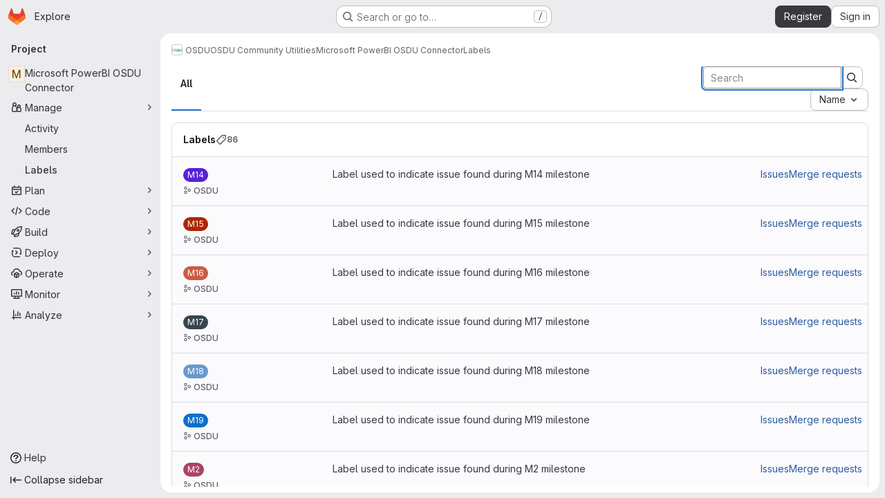

--- FILE ---
content_type: text/html; charset=utf-8
request_url: https://community.opengroup.org/osdu/ui/microsoft-powerbi-osdu-connector/-/labels?page=3
body_size: 12147
content:







<!DOCTYPE html>
<html class="gl-system ui-neutral with-top-bar with-header application-chrome page-with-panels with-gl-container-queries " lang="en">
<head prefix="og: http://ogp.me/ns#">
<meta charset="utf-8">
<meta content="IE=edge" http-equiv="X-UA-Compatible">
<meta content="width=device-width, initial-scale=1" name="viewport">
<title>Labels · OSDU / OSDU Community Utilities / Microsoft PowerBI OSDU Connector · GitLab</title>
<script>
//<![CDATA[
window.gon={};gon.api_version="v4";gon.default_avatar_url="https://community.opengroup.org/assets/no_avatar-849f9c04a3a0d0cea2424ae97b27447dc64a7dbfae83c036c45b403392f0e8ba.png";gon.max_file_size=10;gon.asset_host=null;gon.webpack_public_path="/assets/webpack/";gon.relative_url_root="";gon.user_color_mode="gl-system";gon.user_color_scheme="white";gon.markdown_surround_selection=null;gon.markdown_automatic_lists=null;gon.markdown_maintain_indentation=null;gon.math_rendering_limits_enabled=true;gon.allow_immediate_namespaces_deletion=true;gon.iframe_rendering_enabled=false;gon.iframe_rendering_allowlist=[];gon.recaptcha_api_server_url="https://www.recaptcha.net/recaptcha/api.js";gon.recaptcha_sitekey="6LdJKZgaAAAAAL1NRvZM6LVINOtATswn_ibAaQgz";gon.gitlab_url="https://community.opengroup.org";gon.promo_url="https://about.gitlab.com";gon.forum_url="https://forum.gitlab.com";gon.docs_url="https://docs.gitlab.com";gon.revision="75b6aa72896";gon.feature_category="team_planning";gon.gitlab_logo="/assets/gitlab_logo-2957169c8ef64c58616a1ac3f4fc626e8a35ce4eb3ed31bb0d873712f2a041a0.png";gon.secure=true;gon.sprite_icons="/assets/icons-dafe78f1f5f3f39844d40e6211b4b6b2b89533b96324c26e6ca12cfd6cf1b0ca.svg";gon.sprite_file_icons="/assets/file_icons/file_icons-90de312d3dbe794a19dee8aee171f184ff69ca9c9cf9fe37e8b254e84c3a1543.svg";gon.illustrations_path="/images/illustrations.svg";gon.emoji_sprites_css_path="/assets/emoji_sprites-bd26211944b9d072037ec97cb138f1a52cd03ef185cd38b8d1fcc963245199a1.css";gon.emoji_backend_version=4;gon.gridstack_css_path="/assets/lazy_bundles/gridstack-f42069e5c7b1542688660592b48f2cbd86e26b77030efd195d124dbd8fe64434.css";gon.test_env=false;gon.disable_animations=false;gon.suggested_label_colors={"#cc338b":"Magenta-pink","#dc143c":"Crimson","#c21e56":"Rose red","#cd5b45":"Dark coral","#ed9121":"Carrot orange","#eee600":"Titanium yellow","#009966":"Green-cyan","#8fbc8f":"Dark sea green","#6699cc":"Blue-gray","#e6e6fa":"Lavender","#9400d3":"Dark violet","#330066":"Deep violet","#36454f":"Charcoal grey","#808080":"Gray"};gon.first_day_of_week=0;gon.time_display_relative=true;gon.time_display_format=0;gon.ee=true;gon.jh=false;gon.dot_com=false;gon.uf_error_prefix="UF";gon.pat_prefix="";gon.keyboard_shortcuts_enabled=true;gon.broadcast_message_dismissal_path=null;gon.diagramsnet_url="https://embed.diagrams.net";gon.features={"uiForOrganizations":false,"organizationSwitching":false,"findAndReplace":false,"removeMonitorMetrics":true,"newProjectCreationForm":false,"workItemsClientSideBoards":false,"glqlWorkItems":true,"glqlAggregation":false,"glqlTypescript":false,"archiveGroup":false,"accessibleLoadingButton":false,"projectStudioEnabled":true,"advancedContextResolver":true,"duoUiNext":false,"agenticChatGa":true,"dapUseFoundationalFlowsSetting":true,"allowIframesInMarkdown":false,"labelsArchive":false};gon.roadmap_epics_limit=1000;gon.subscriptions_url="https://customers.gitlab.com";
//]]>
</script>

<script>
//<![CDATA[
const root = document.documentElement;
if (window.matchMedia('(prefers-color-scheme: dark)').matches) {
  root.classList.add('gl-dark');
}

window.matchMedia('(prefers-color-scheme: dark)').addEventListener('change', (e) => {
  if (e.matches) {
    root.classList.add('gl-dark');
  } else {
    root.classList.remove('gl-dark');
  }
});

//]]>
</script>




<meta content="light dark" name="color-scheme">
<link rel="stylesheet" href="/assets/application-abccfa37b0f17cedddf56895cec864ac4f135996a53749e184b6795ed8e8f38a.css" media="(prefers-color-scheme: light)" />
<link rel="stylesheet" href="/assets/application_dark-781abccc6b4b0c240f759a865fbe4122481d5684e558de337acd8f95da33428a.css" media="(prefers-color-scheme: dark)" />
<link rel="stylesheet" href="/assets/page_bundles/labels-b23cc06813aa6fbbc608e40531a9a2c605d4b464b1a2b1bd22360ba37986127f.css" /><link rel="stylesheet" href="/assets/page_bundles/commit_description-9e7efe20f0cef17d0606edabfad0418e9eb224aaeaa2dae32c817060fa60abcc.css" /><link rel="stylesheet" href="/assets/page_bundles/work_items-af321897c3b1ae7c1f6f0cb993681211b837df7ec8e5ff59e3795fd08ab83a13.css" /><link rel="stylesheet" href="/assets/page_bundles/notes_shared-8f7a9513332533cc4a53b3be3d16e69570e82bc87b3f8913578eaeb0dce57e21.css" />
<link rel="stylesheet" href="/assets/tailwind_cqs-cfa5ad95f1919bde4c01925c1fccc6b9fe2b2d8d09292b9cea6682c16a488183.css" />


<link rel="stylesheet" href="/assets/fonts-deb7ad1d55ca77c0172d8538d53442af63604ff490c74acc2859db295c125bdb.css" />
<link rel="stylesheet" href="/assets/highlight/themes/white-c47e38e4a3eafd97b389c0f8eec06dce295f311cdc1c9e55073ea9406b8fe5b0.css" media="(prefers-color-scheme: light)" />
<link rel="stylesheet" href="/assets/highlight/themes/dark-8796b0549a7cd8fd6d2646619fa5840db4505d7031a76d5441a3cee1d12390d2.css" media="(prefers-color-scheme: dark)" />

<script src="/assets/webpack/tracker.85adcc5f.chunk.js" defer="defer"></script>
<script>
//<![CDATA[
window.snowplowOptions = {"namespace":"gl","hostname":"community.opengroup.org:443","postPath":"/-/collect_events","forceSecureTracker":true,"appId":"gitlab_sm"};
gl = window.gl || {};
gl.snowplowStandardContext = {"schema":"iglu:com.gitlab/gitlab_standard/jsonschema/1-1-7","data":{"environment":"self-managed","source":"gitlab-rails","correlation_id":"01KG162JT12CV3W9VT575RWAXP","extra":{},"user_id":null,"global_user_id":null,"user_type":null,"is_gitlab_team_member":null,"namespace_id":6198,"ultimate_parent_namespace_id":17,"project_id":1279,"feature_enabled_by_namespace_ids":null,"realm":"self-managed","deployment_type":"self-managed","context_generated_at":"2026-01-28T02:14:16.826Z"}};
gl.snowplowPseudonymizedPageUrl = "https://community.opengroup.org/namespace6198/project1279/-/labels?page=masked_page";
gl.maskedDefaultReferrerUrl = null;
gl.ga4MeasurementId = 'G-ENFH3X7M5Y';
gl.duoEvents = ["ai_question_category","perform_completion_worker","process_gitlab_duo_question","agent_platform_session_created","agent_platform_session_dropped","agent_platform_session_finished","agent_platform_session_resumed","agent_platform_session_started","agent_platform_session_stopped","ai_response_time","ci_repository_xray_artifact_created","cleanup_stuck_agent_platform_session","click_enable_ai_catalog_item_button","click_purchase_seats_button_group_duo_pro_home_page","code_suggestion_accepted_in_ide","code_suggestion_rejected_in_ide","code_suggestion_shown_in_ide","code_suggestions_connection_details_rate_limit_exceeded","code_suggestions_direct_access_rate_limit_exceeded","code_suggestions_rate_limit_exceeded","create_ai_catalog_item","create_ai_catalog_item_consumer","create_ai_self_hosted_model","default_answer","delete_ai_catalog_item","delete_ai_catalog_item_consumer","delete_ai_self_hosted_model","detected_high_comment_temperature","detected_repeated_high_comment_temperature","dismiss_sast_vulnerability_false_positive_analysis","encounter_duo_code_review_error_during_review","error_answer","excluded_files_from_duo_code_review","execute_llm_method","find_no_issues_duo_code_review_after_review","find_nothing_to_review_duo_code_review_on_mr","finish_duo_workflow_execution","finish_mcp_tool_call","forced_high_temperature_commenting","i_quickactions_q","include_repository_xray_data_into_code_generation_prompt","mention_gitlabduo_in_mr_comment","post_comment_duo_code_review_on_diff","process_gitlab_duo_slash_command","react_thumbs_down_on_duo_code_review_comment","react_thumbs_up_on_duo_code_review_comment","reported_sast_vulnerability_false_positive_analysis","request_ask_help","request_duo_chat_response","request_review_duo_code_review_on_mr_by_author","request_review_duo_code_review_on_mr_by_non_author","requested_comment_temperature","retry_duo_workflow_execution","start_duo_workflow_execution","start_mcp_tool_call","submit_gitlab_duo_question","tokens_per_embedding","tokens_per_user_request_prompt","tokens_per_user_request_response","trigger_ai_catalog_item","trigger_sast_vulnerability_fp_detection_workflow","troubleshoot_job","update_ai_catalog_item","update_ai_catalog_item_consumer","update_ai_self_hosted_model","update_model_selection_feature","update_self_hosted_ai_feature_to_vendored_model","view_ai_catalog_item","view_ai_catalog_item_index","view_ai_catalog_project_managed"];
gl.onlySendDuoEvents = true;


//]]>
</script>
<link rel="preload" href="/assets/application-abccfa37b0f17cedddf56895cec864ac4f135996a53749e184b6795ed8e8f38a.css" as="style" type="text/css">
<link rel="preload" href="/assets/highlight/themes/white-c47e38e4a3eafd97b389c0f8eec06dce295f311cdc1c9e55073ea9406b8fe5b0.css" as="style" type="text/css">




<script src="/assets/webpack/commons-pages.search.show-super_sidebar.38f249e1.chunk.js" defer="defer"></script>
<script src="/assets/webpack/super_sidebar.db941e69.chunk.js" defer="defer"></script>
<script src="/assets/webpack/commons-pages.groups-pages.groups.achievements-pages.groups.activity-pages.groups.analytics.ci_cd_an-8a40a427.9967ce8c.chunk.js" defer="defer"></script>
<script src="/assets/webpack/commons-pages.projects-pages.projects.activity-pages.projects.alert_management.details-pages.project-93b287cd.4f9ded23.chunk.js" defer="defer"></script>
<script src="/assets/webpack/commons-pages.admin.labels.edit-pages.admin.labels.index-pages.groups.labels.edit-pages.groups.label-7a36961f.85738f8a.chunk.js" defer="defer"></script>
<script src="/assets/webpack/pages.projects.labels.index.7aa95885.chunk.js" defer="defer"></script>
<script src="/assets/webpack/runtime.60d9ec05.bundle.js" defer="defer"></script>
<script src="/assets/webpack/main.27d230ec.chunk.js" defer="defer"></script>
<script src="/assets/webpack/redirect_listbox.1421108d.chunk.js" defer="defer"></script>
<meta content="object" property="og:type">
<meta content="GitLab" property="og:site_name">
<meta content="Labels · OSDU / OSDU Community Utilities / Microsoft PowerBI OSDU Connector · GitLab" property="og:title">
<meta content="Power BI Connector for visualizing data on a OSDU instance" property="og:description">
<meta content="https://community.opengroup.org/assets/twitter_card-570ddb06edf56a2312253c5872489847a0f385112ddbcd71ccfa1570febab5d2.jpg" property="og:image">
<meta content="64" property="og:image:width">
<meta content="64" property="og:image:height">
<meta content="https://community.opengroup.org/osdu/ui/microsoft-powerbi-osdu-connector/-/labels?page=3" property="og:url">
<meta content="summary" property="twitter:card">
<meta content="Labels · OSDU / OSDU Community Utilities / Microsoft PowerBI OSDU Connector · GitLab" property="twitter:title">
<meta content="Power BI Connector for visualizing data on a OSDU instance" property="twitter:description">
<meta content="https://community.opengroup.org/assets/twitter_card-570ddb06edf56a2312253c5872489847a0f385112ddbcd71ccfa1570febab5d2.jpg" property="twitter:image">

<meta name="csrf-param" content="authenticity_token" />
<meta name="csrf-token" content="rhn0Wdct8S5NmVXp71aVmH_3L1iOKcWmj2zg0U3ju121coMJw5LifCnpTf6oP1gMRhxaYgjKS7LpOo2gbO17wQ" />
<meta name="csp-nonce" />
<meta name="action-cable-url" content="/-/cable" />
<link href="/-/manifest.json" rel="manifest">
<link rel="icon" type="image/png" href="/uploads/-/system/appearance/favicon/1/favicon_0.ico" id="favicon" data-original-href="/uploads/-/system/appearance/favicon/1/favicon_0.ico" />
<link rel="apple-touch-icon" type="image/x-icon" href="/assets/apple-touch-icon-b049d4bc0dd9626f31db825d61880737befc7835982586d015bded10b4435460.png" />
<link href="/search/opensearch.xml" rel="search" title="Search GitLab" type="application/opensearchdescription+xml">




<meta content="Power BI Connector for visualizing data on a OSDU instance" name="description">
<meta content="#F1F0F6" media="(prefers-color-scheme: light)" name="theme-color">
<meta content="#232128" media="(prefers-color-scheme: dark)" name="theme-color">
</head>

<body class="tab-width-8 gl-browser-chrome gl-platform-mac " data-group="ui" data-group-full-path="osdu/ui" data-namespace-id="6198" data-page="projects:labels:index" data-project="microsoft-powerbi-osdu-connector" data-project-full-path="osdu/ui/microsoft-powerbi-osdu-connector" data-project-id="1279" data-project-studio-enabled="true">
<div id="js-tooltips-container"></div>

<script>
//<![CDATA[
gl = window.gl || {};
gl.client = {"isChrome":true,"isMac":true};


//]]>
</script>


<header class="super-topbar js-super-topbar"></header>
<div class="layout-page js-page-layout page-with-super-sidebar">
<script>
//<![CDATA[
const outer = document.createElement('div');
outer.style.visibility = 'hidden';
outer.style.overflow = 'scroll';
document.body.appendChild(outer);
const inner = document.createElement('div');
outer.appendChild(inner);
const scrollbarWidth = outer.offsetWidth - inner.offsetWidth;
outer.parentNode.removeChild(outer);
document.documentElement.style.setProperty('--scrollbar-width', `${scrollbarWidth}px`);

//]]>
</script><aside class="js-super-sidebar super-sidebar super-sidebar-loading" data-command-palette="{&quot;project_files_url&quot;:&quot;/osdu/ui/microsoft-powerbi-osdu-connector/-/files/main?format=json&quot;,&quot;project_blob_url&quot;:&quot;/osdu/ui/microsoft-powerbi-osdu-connector/-/blob/main&quot;}" data-force-desktop-expanded-sidebar="" data-is-saas="false" data-root-path="/" data-sidebar="{&quot;is_logged_in&quot;:false,&quot;compare_plans_url&quot;:&quot;https://about.gitlab.com/pricing&quot;,&quot;context_switcher_links&quot;:[{&quot;title&quot;:&quot;Explore&quot;,&quot;link&quot;:&quot;/explore&quot;,&quot;icon&quot;:&quot;compass&quot;}],&quot;current_menu_items&quot;:[{&quot;id&quot;:&quot;project_overview&quot;,&quot;title&quot;:&quot;Microsoft PowerBI OSDU Connector&quot;,&quot;entity_id&quot;:1279,&quot;link&quot;:&quot;/osdu/ui/microsoft-powerbi-osdu-connector&quot;,&quot;link_classes&quot;:&quot;shortcuts-project&quot;,&quot;is_active&quot;:false},{&quot;id&quot;:&quot;manage_menu&quot;,&quot;title&quot;:&quot;Manage&quot;,&quot;icon&quot;:&quot;users&quot;,&quot;avatar_shape&quot;:&quot;rect&quot;,&quot;link&quot;:&quot;/osdu/ui/microsoft-powerbi-osdu-connector/activity&quot;,&quot;is_active&quot;:true,&quot;items&quot;:[{&quot;id&quot;:&quot;activity&quot;,&quot;title&quot;:&quot;Activity&quot;,&quot;link&quot;:&quot;/osdu/ui/microsoft-powerbi-osdu-connector/activity&quot;,&quot;link_classes&quot;:&quot;shortcuts-project-activity&quot;,&quot;is_active&quot;:false},{&quot;id&quot;:&quot;members&quot;,&quot;title&quot;:&quot;Members&quot;,&quot;link&quot;:&quot;/osdu/ui/microsoft-powerbi-osdu-connector/-/project_members&quot;,&quot;is_active&quot;:false},{&quot;id&quot;:&quot;labels&quot;,&quot;title&quot;:&quot;Labels&quot;,&quot;link&quot;:&quot;/osdu/ui/microsoft-powerbi-osdu-connector/-/labels&quot;,&quot;is_active&quot;:true}],&quot;separated&quot;:false},{&quot;id&quot;:&quot;plan_menu&quot;,&quot;title&quot;:&quot;Plan&quot;,&quot;icon&quot;:&quot;planning&quot;,&quot;avatar_shape&quot;:&quot;rect&quot;,&quot;link&quot;:&quot;/osdu/ui/microsoft-powerbi-osdu-connector/-/issues&quot;,&quot;is_active&quot;:false,&quot;items&quot;:[{&quot;id&quot;:&quot;project_issue_list&quot;,&quot;title&quot;:&quot;Issues&quot;,&quot;link&quot;:&quot;/osdu/ui/microsoft-powerbi-osdu-connector/-/issues&quot;,&quot;link_classes&quot;:&quot;shortcuts-issues has-sub-items&quot;,&quot;pill_count_field&quot;:&quot;openIssuesCount&quot;,&quot;pill_count_dynamic&quot;:false,&quot;is_active&quot;:false},{&quot;id&quot;:&quot;boards&quot;,&quot;title&quot;:&quot;Issue boards&quot;,&quot;link&quot;:&quot;/osdu/ui/microsoft-powerbi-osdu-connector/-/boards&quot;,&quot;link_classes&quot;:&quot;shortcuts-issue-boards&quot;,&quot;is_active&quot;:false},{&quot;id&quot;:&quot;milestones&quot;,&quot;title&quot;:&quot;Milestones&quot;,&quot;link&quot;:&quot;/osdu/ui/microsoft-powerbi-osdu-connector/-/milestones&quot;,&quot;is_active&quot;:false},{&quot;id&quot;:&quot;iterations&quot;,&quot;title&quot;:&quot;Iterations&quot;,&quot;link&quot;:&quot;/osdu/ui/microsoft-powerbi-osdu-connector/-/cadences&quot;,&quot;is_active&quot;:false},{&quot;id&quot;:&quot;project_wiki&quot;,&quot;title&quot;:&quot;Wiki&quot;,&quot;link&quot;:&quot;/osdu/ui/microsoft-powerbi-osdu-connector/-/wikis/home&quot;,&quot;link_classes&quot;:&quot;shortcuts-wiki&quot;,&quot;is_active&quot;:false},{&quot;id&quot;:&quot;requirements&quot;,&quot;title&quot;:&quot;Requirements&quot;,&quot;link&quot;:&quot;/osdu/ui/microsoft-powerbi-osdu-connector/-/requirements_management/requirements&quot;,&quot;is_active&quot;:false}],&quot;separated&quot;:false},{&quot;id&quot;:&quot;code_menu&quot;,&quot;title&quot;:&quot;Code&quot;,&quot;icon&quot;:&quot;code&quot;,&quot;avatar_shape&quot;:&quot;rect&quot;,&quot;link&quot;:&quot;/osdu/ui/microsoft-powerbi-osdu-connector/-/merge_requests&quot;,&quot;is_active&quot;:false,&quot;items&quot;:[{&quot;id&quot;:&quot;project_merge_request_list&quot;,&quot;title&quot;:&quot;Merge requests&quot;,&quot;link&quot;:&quot;/osdu/ui/microsoft-powerbi-osdu-connector/-/merge_requests&quot;,&quot;link_classes&quot;:&quot;shortcuts-merge_requests&quot;,&quot;pill_count_field&quot;:&quot;openMergeRequestsCount&quot;,&quot;pill_count_dynamic&quot;:false,&quot;is_active&quot;:false},{&quot;id&quot;:&quot;files&quot;,&quot;title&quot;:&quot;Repository&quot;,&quot;link&quot;:&quot;/osdu/ui/microsoft-powerbi-osdu-connector/-/tree/main&quot;,&quot;link_classes&quot;:&quot;shortcuts-tree&quot;,&quot;is_active&quot;:false},{&quot;id&quot;:&quot;branches&quot;,&quot;title&quot;:&quot;Branches&quot;,&quot;link&quot;:&quot;/osdu/ui/microsoft-powerbi-osdu-connector/-/branches&quot;,&quot;is_active&quot;:false},{&quot;id&quot;:&quot;commits&quot;,&quot;title&quot;:&quot;Commits&quot;,&quot;link&quot;:&quot;/osdu/ui/microsoft-powerbi-osdu-connector/-/commits/main?ref_type=heads&quot;,&quot;link_classes&quot;:&quot;shortcuts-commits&quot;,&quot;is_active&quot;:false},{&quot;id&quot;:&quot;tags&quot;,&quot;title&quot;:&quot;Tags&quot;,&quot;link&quot;:&quot;/osdu/ui/microsoft-powerbi-osdu-connector/-/tags&quot;,&quot;is_active&quot;:false},{&quot;id&quot;:&quot;graphs&quot;,&quot;title&quot;:&quot;Repository graph&quot;,&quot;link&quot;:&quot;/osdu/ui/microsoft-powerbi-osdu-connector/-/network/main?ref_type=heads&quot;,&quot;link_classes&quot;:&quot;shortcuts-network&quot;,&quot;is_active&quot;:false},{&quot;id&quot;:&quot;compare&quot;,&quot;title&quot;:&quot;Compare revisions&quot;,&quot;link&quot;:&quot;/osdu/ui/microsoft-powerbi-osdu-connector/-/compare?from=main\u0026to=main&quot;,&quot;is_active&quot;:false},{&quot;id&quot;:&quot;project_snippets&quot;,&quot;title&quot;:&quot;Snippets&quot;,&quot;link&quot;:&quot;/osdu/ui/microsoft-powerbi-osdu-connector/-/snippets&quot;,&quot;link_classes&quot;:&quot;shortcuts-snippets&quot;,&quot;is_active&quot;:false},{&quot;id&quot;:&quot;file_locks&quot;,&quot;title&quot;:&quot;Locked files&quot;,&quot;link&quot;:&quot;/osdu/ui/microsoft-powerbi-osdu-connector/path_locks&quot;,&quot;is_active&quot;:false}],&quot;separated&quot;:false},{&quot;id&quot;:&quot;build_menu&quot;,&quot;title&quot;:&quot;Build&quot;,&quot;icon&quot;:&quot;rocket&quot;,&quot;avatar_shape&quot;:&quot;rect&quot;,&quot;link&quot;:&quot;/osdu/ui/microsoft-powerbi-osdu-connector/-/pipelines&quot;,&quot;is_active&quot;:false,&quot;items&quot;:[{&quot;id&quot;:&quot;pipelines&quot;,&quot;title&quot;:&quot;Pipelines&quot;,&quot;link&quot;:&quot;/osdu/ui/microsoft-powerbi-osdu-connector/-/pipelines&quot;,&quot;link_classes&quot;:&quot;shortcuts-pipelines&quot;,&quot;is_active&quot;:false},{&quot;id&quot;:&quot;jobs&quot;,&quot;title&quot;:&quot;Jobs&quot;,&quot;link&quot;:&quot;/osdu/ui/microsoft-powerbi-osdu-connector/-/jobs&quot;,&quot;link_classes&quot;:&quot;shortcuts-builds&quot;,&quot;is_active&quot;:false},{&quot;id&quot;:&quot;pipeline_schedules&quot;,&quot;title&quot;:&quot;Pipeline schedules&quot;,&quot;link&quot;:&quot;/osdu/ui/microsoft-powerbi-osdu-connector/-/pipeline_schedules&quot;,&quot;link_classes&quot;:&quot;shortcuts-builds&quot;,&quot;is_active&quot;:false},{&quot;id&quot;:&quot;test_cases&quot;,&quot;title&quot;:&quot;Test cases&quot;,&quot;link&quot;:&quot;/osdu/ui/microsoft-powerbi-osdu-connector/-/quality/test_cases&quot;,&quot;link_classes&quot;:&quot;shortcuts-test-cases&quot;,&quot;is_active&quot;:false},{&quot;id&quot;:&quot;artifacts&quot;,&quot;title&quot;:&quot;Artifacts&quot;,&quot;link&quot;:&quot;/osdu/ui/microsoft-powerbi-osdu-connector/-/artifacts&quot;,&quot;link_classes&quot;:&quot;shortcuts-builds&quot;,&quot;is_active&quot;:false}],&quot;separated&quot;:false},{&quot;id&quot;:&quot;deploy_menu&quot;,&quot;title&quot;:&quot;Deploy&quot;,&quot;icon&quot;:&quot;deployments&quot;,&quot;avatar_shape&quot;:&quot;rect&quot;,&quot;link&quot;:&quot;/osdu/ui/microsoft-powerbi-osdu-connector/-/releases&quot;,&quot;is_active&quot;:false,&quot;items&quot;:[{&quot;id&quot;:&quot;releases&quot;,&quot;title&quot;:&quot;Releases&quot;,&quot;link&quot;:&quot;/osdu/ui/microsoft-powerbi-osdu-connector/-/releases&quot;,&quot;link_classes&quot;:&quot;shortcuts-deployments-releases&quot;,&quot;is_active&quot;:false},{&quot;id&quot;:&quot;packages_registry&quot;,&quot;title&quot;:&quot;Package registry&quot;,&quot;link&quot;:&quot;/osdu/ui/microsoft-powerbi-osdu-connector/-/packages&quot;,&quot;link_classes&quot;:&quot;shortcuts-container-registry&quot;,&quot;is_active&quot;:false},{&quot;id&quot;:&quot;container_registry&quot;,&quot;title&quot;:&quot;Container registry&quot;,&quot;link&quot;:&quot;/osdu/ui/microsoft-powerbi-osdu-connector/container_registry&quot;,&quot;is_active&quot;:false},{&quot;id&quot;:&quot;model_registry&quot;,&quot;title&quot;:&quot;Model registry&quot;,&quot;link&quot;:&quot;/osdu/ui/microsoft-powerbi-osdu-connector/-/ml/models&quot;,&quot;is_active&quot;:false}],&quot;separated&quot;:false},{&quot;id&quot;:&quot;operations_menu&quot;,&quot;title&quot;:&quot;Operate&quot;,&quot;icon&quot;:&quot;cloud-pod&quot;,&quot;avatar_shape&quot;:&quot;rect&quot;,&quot;link&quot;:&quot;/osdu/ui/microsoft-powerbi-osdu-connector/-/environments&quot;,&quot;is_active&quot;:false,&quot;items&quot;:[{&quot;id&quot;:&quot;environments&quot;,&quot;title&quot;:&quot;Environments&quot;,&quot;link&quot;:&quot;/osdu/ui/microsoft-powerbi-osdu-connector/-/environments&quot;,&quot;link_classes&quot;:&quot;shortcuts-environments&quot;,&quot;is_active&quot;:false},{&quot;id&quot;:&quot;infrastructure_registry&quot;,&quot;title&quot;:&quot;Terraform modules&quot;,&quot;link&quot;:&quot;/osdu/ui/microsoft-powerbi-osdu-connector/-/terraform_module_registry&quot;,&quot;is_active&quot;:false}],&quot;separated&quot;:false},{&quot;id&quot;:&quot;monitor_menu&quot;,&quot;title&quot;:&quot;Monitor&quot;,&quot;icon&quot;:&quot;monitor&quot;,&quot;avatar_shape&quot;:&quot;rect&quot;,&quot;link&quot;:&quot;/osdu/ui/microsoft-powerbi-osdu-connector/-/incidents&quot;,&quot;is_active&quot;:false,&quot;items&quot;:[{&quot;id&quot;:&quot;incidents&quot;,&quot;title&quot;:&quot;Incidents&quot;,&quot;link&quot;:&quot;/osdu/ui/microsoft-powerbi-osdu-connector/-/incidents&quot;,&quot;is_active&quot;:false},{&quot;id&quot;:&quot;service_desk&quot;,&quot;title&quot;:&quot;Service Desk&quot;,&quot;link&quot;:&quot;/osdu/ui/microsoft-powerbi-osdu-connector/-/issues/service_desk&quot;,&quot;is_active&quot;:false}],&quot;separated&quot;:false},{&quot;id&quot;:&quot;analyze_menu&quot;,&quot;title&quot;:&quot;Analyze&quot;,&quot;icon&quot;:&quot;chart&quot;,&quot;avatar_shape&quot;:&quot;rect&quot;,&quot;link&quot;:&quot;/osdu/ui/microsoft-powerbi-osdu-connector/-/value_stream_analytics&quot;,&quot;is_active&quot;:false,&quot;items&quot;:[{&quot;id&quot;:&quot;cycle_analytics&quot;,&quot;title&quot;:&quot;Value stream analytics&quot;,&quot;link&quot;:&quot;/osdu/ui/microsoft-powerbi-osdu-connector/-/value_stream_analytics&quot;,&quot;link_classes&quot;:&quot;shortcuts-project-cycle-analytics&quot;,&quot;is_active&quot;:false},{&quot;id&quot;:&quot;contributors&quot;,&quot;title&quot;:&quot;Contributor analytics&quot;,&quot;link&quot;:&quot;/osdu/ui/microsoft-powerbi-osdu-connector/-/graphs/main?ref_type=heads&quot;,&quot;is_active&quot;:false},{&quot;id&quot;:&quot;ci_cd_analytics&quot;,&quot;title&quot;:&quot;CI/CD analytics&quot;,&quot;link&quot;:&quot;/osdu/ui/microsoft-powerbi-osdu-connector/-/pipelines/charts&quot;,&quot;is_active&quot;:false},{&quot;id&quot;:&quot;repository_analytics&quot;,&quot;title&quot;:&quot;Repository analytics&quot;,&quot;link&quot;:&quot;/osdu/ui/microsoft-powerbi-osdu-connector/-/graphs/main/charts&quot;,&quot;link_classes&quot;:&quot;shortcuts-repository-charts&quot;,&quot;is_active&quot;:false},{&quot;id&quot;:&quot;code_review&quot;,&quot;title&quot;:&quot;Code review analytics&quot;,&quot;link&quot;:&quot;/osdu/ui/microsoft-powerbi-osdu-connector/-/analytics/code_reviews&quot;,&quot;is_active&quot;:false},{&quot;id&quot;:&quot;issues&quot;,&quot;title&quot;:&quot;Issue analytics&quot;,&quot;link&quot;:&quot;/osdu/ui/microsoft-powerbi-osdu-connector/-/analytics/issues_analytics&quot;,&quot;is_active&quot;:false},{&quot;id&quot;:&quot;insights&quot;,&quot;title&quot;:&quot;Insights&quot;,&quot;link&quot;:&quot;/osdu/ui/microsoft-powerbi-osdu-connector/insights/&quot;,&quot;link_classes&quot;:&quot;shortcuts-project-insights&quot;,&quot;is_active&quot;:false},{&quot;id&quot;:&quot;model_experiments&quot;,&quot;title&quot;:&quot;Model experiments&quot;,&quot;link&quot;:&quot;/osdu/ui/microsoft-powerbi-osdu-connector/-/ml/experiments&quot;,&quot;is_active&quot;:false}],&quot;separated&quot;:false}],&quot;current_context_header&quot;:&quot;Project&quot;,&quot;university_path&quot;:&quot;https://university.gitlab.com&quot;,&quot;support_path&quot;:&quot;https://about.gitlab.com/get-help/&quot;,&quot;docs_path&quot;:&quot;/help/docs&quot;,&quot;display_whats_new&quot;:false,&quot;show_version_check&quot;:null,&quot;search&quot;:{&quot;search_path&quot;:&quot;/search&quot;,&quot;issues_path&quot;:&quot;/dashboard/issues&quot;,&quot;mr_path&quot;:&quot;/dashboard/merge_requests&quot;,&quot;autocomplete_path&quot;:&quot;/search/autocomplete&quot;,&quot;settings_path&quot;:&quot;/search/settings&quot;,&quot;search_context&quot;:{&quot;group&quot;:{&quot;id&quot;:6198,&quot;name&quot;:&quot;OSDU Community Utilities&quot;,&quot;full_name&quot;:&quot;OSDU / OSDU Community Utilities&quot;},&quot;group_metadata&quot;:{&quot;issues_path&quot;:&quot;/groups/osdu/ui/-/issues&quot;,&quot;mr_path&quot;:&quot;/groups/osdu/ui/-/merge_requests&quot;},&quot;project&quot;:{&quot;id&quot;:1279,&quot;name&quot;:&quot;Microsoft PowerBI OSDU Connector&quot;},&quot;project_metadata&quot;:{&quot;mr_path&quot;:&quot;/osdu/ui/microsoft-powerbi-osdu-connector/-/merge_requests&quot;,&quot;issues_path&quot;:&quot;/osdu/ui/microsoft-powerbi-osdu-connector/-/issues&quot;},&quot;code_search&quot;:true,&quot;scope&quot;:null,&quot;for_snippets&quot;:null}},&quot;panel_type&quot;:&quot;project&quot;,&quot;shortcut_links&quot;:[{&quot;title&quot;:&quot;Snippets&quot;,&quot;href&quot;:&quot;/explore/snippets&quot;,&quot;css_class&quot;:&quot;dashboard-shortcuts-snippets&quot;},{&quot;title&quot;:&quot;Groups&quot;,&quot;href&quot;:&quot;/explore/groups&quot;,&quot;css_class&quot;:&quot;dashboard-shortcuts-groups&quot;},{&quot;title&quot;:&quot;Projects&quot;,&quot;href&quot;:&quot;/explore/projects/starred&quot;,&quot;css_class&quot;:&quot;dashboard-shortcuts-projects&quot;}],&quot;terms&quot;:&quot;/-/users/terms&quot;,&quot;sign_in_visible&quot;:&quot;true&quot;,&quot;allow_signup&quot;:&quot;true&quot;,&quot;new_user_registration_path&quot;:&quot;/users/sign_up&quot;,&quot;sign_in_path&quot;:&quot;/users/sign_in?redirect_to_referer=yes&quot;}"></aside>


<div class="panels-container gl-flex gl-gap-3">
<div class="content-panels gl-flex-1 gl-w-full gl-flex gl-gap-3 gl-relative js-content-panels gl-@container/content-panels">
<div class="js-static-panel static-panel content-wrapper gl-relative paneled-view gl-flex-1 gl-overflow-y-auto gl-bg-default" id="static-panel-portal">
<div class="panel-header">
<div class="broadcast-wrapper">



</div>
<div class="top-bar-fixed container-fluid gl-rounded-t-lg gl-sticky gl-top-0 gl-left-0 gl-mx-0 gl-w-full" data-testid="top-bar">
<div class="top-bar-container gl-flex gl-items-center gl-gap-2">
<div class="gl-grow gl-basis-0 gl-flex gl-items-center gl-justify-start gl-gap-3">
<script type="application/ld+json">
{"@context":"https://schema.org","@type":"BreadcrumbList","itemListElement":[{"@type":"ListItem","position":1,"name":"OSDU","item":"https://community.opengroup.org/osdu"},{"@type":"ListItem","position":2,"name":"OSDU Community Utilities","item":"https://community.opengroup.org/osdu/ui"},{"@type":"ListItem","position":3,"name":"Microsoft PowerBI OSDU Connector","item":"https://community.opengroup.org/osdu/ui/microsoft-powerbi-osdu-connector"},{"@type":"ListItem","position":4,"name":"Labels","item":"https://community.opengroup.org/osdu/ui/microsoft-powerbi-osdu-connector/-/labels?page=3"}]}


</script>
<div data-testid="breadcrumb-links" id="js-vue-page-breadcrumbs-wrapper">
<div data-breadcrumbs-json="[{&quot;text&quot;:&quot;OSDU&quot;,&quot;href&quot;:&quot;/osdu&quot;,&quot;avatarPath&quot;:&quot;/uploads/-/system/group/avatar/17/OSDUimage.png&quot;},{&quot;text&quot;:&quot;OSDU Community Utilities&quot;,&quot;href&quot;:&quot;/osdu/ui&quot;,&quot;avatarPath&quot;:null},{&quot;text&quot;:&quot;Microsoft PowerBI OSDU Connector&quot;,&quot;href&quot;:&quot;/osdu/ui/microsoft-powerbi-osdu-connector&quot;,&quot;avatarPath&quot;:null},{&quot;text&quot;:&quot;Labels&quot;,&quot;href&quot;:&quot;/osdu/ui/microsoft-powerbi-osdu-connector/-/labels?page=3&quot;,&quot;avatarPath&quot;:null}]" id="js-vue-page-breadcrumbs"></div>
<div id="js-injected-page-breadcrumbs"></div>
<div id="js-page-breadcrumbs-extra"></div>
</div>


<div id="js-work-item-feedback"></div>

</div>

</div>
</div>

</div>
<div class="panel-content">
<div class="panel-content-inner js-static-panel-inner">
<div class="alert-wrapper alert-wrapper-top-space gl-flex gl-flex-col gl-gap-3 container-fluid container-limited">






























</div>

<div class="container-fluid container-limited project-highlight-puc">
<main class="content gl-@container/panel gl-pb-3" id="content-body" itemscope itemtype="http://schema.org/SoftwareSourceCode">
<div id="js-drawer-container"></div>
<div class="flash-container flash-container-page sticky" data-testid="flash-container">
<div id="js-global-alerts"></div>
</div>








<h1 class="gl-sr-only">Labels</h1>
<div id="js-promote-label-modal"></div>
<div class="top-area adjust">
<ul class="gl-grow gl-border-0 nav gl-tabs-nav" role="tablist"><li role="presentation" class="nav-item"><a role="tab" class="nav-link gl-tab-nav-item active gl-tab-nav-item-active" href="/osdu/ui/microsoft-powerbi-osdu-connector/-/labels">All</a></li>
</ul><div class="nav-controls">
<form action="/osdu/ui/microsoft-powerbi-osdu-connector/-/labels" accept-charset="UTF-8" method="get"><input type="hidden" name="subscribed" id="subscribed" autocomplete="off" />
<input type="hidden" name="archived" id="archived" value="false" autocomplete="off" />
<input type="hidden" name="sort" id="sort" value="relevance" autocomplete="off" />
<div class="input-group gl-flex-nowrap">
<input type="search" name="search" id="label-search" placeholder="Search" aria-label="Search labels" class="form-control search-text-input input-short !gl-mb-0" spellcheck="false" autofocus="autofocus" />
<span class="input-group-append">
<button type="submit" aria-label="Submit search" type="button" class="gl-button btn btn-icon btn-md btn-default "><svg class="s16 gl-icon gl-button-icon " data-testid="search-icon"><use href="/assets/icons-dafe78f1f5f3f39844d40e6211b4b6b2b89533b96324c26e6ca12cfd6cf1b0ca.svg#search"></use></svg>

</button>
</span>
</div>
</form><div class="gl-new-dropdown js-redirect-listbox gl-text-left" data-placement="right" data-header-text="Sort by" data-items="[{&quot;value&quot;:&quot;name_asc&quot;,&quot;text&quot;:&quot;Name&quot;,&quot;href&quot;:&quot;/osdu/ui/microsoft-powerbi-osdu-connector/-/labels?page=3\u0026sort=name_asc&quot;},{&quot;value&quot;:&quot;name_desc&quot;,&quot;text&quot;:&quot;Name, descending&quot;,&quot;href&quot;:&quot;/osdu/ui/microsoft-powerbi-osdu-connector/-/labels?page=3\u0026sort=name_desc&quot;},{&quot;value&quot;:&quot;created_desc&quot;,&quot;text&quot;:&quot;Last created&quot;,&quot;href&quot;:&quot;/osdu/ui/microsoft-powerbi-osdu-connector/-/labels?page=3\u0026sort=created_desc&quot;},{&quot;value&quot;:&quot;created_asc&quot;,&quot;text&quot;:&quot;Oldest created&quot;,&quot;href&quot;:&quot;/osdu/ui/microsoft-powerbi-osdu-connector/-/labels?page=3\u0026sort=created_asc&quot;},{&quot;value&quot;:&quot;updated_desc&quot;,&quot;text&quot;:&quot;Updated date&quot;,&quot;href&quot;:&quot;/osdu/ui/microsoft-powerbi-osdu-connector/-/labels?page=3\u0026sort=updated_desc&quot;},{&quot;value&quot;:&quot;updated_asc&quot;,&quot;text&quot;:&quot;Oldest updated&quot;,&quot;href&quot;:&quot;/osdu/ui/microsoft-powerbi-osdu-connector/-/labels?page=3\u0026sort=updated_asc&quot;}]" data-selected="name_asc"><button class="gl-button btn btn-md btn-default gl-new-dropdown-toggle" type="button"><span class="gl-button-text">
<span class="gl-new-dropdown-button-text">Name</span><svg class="s16 gl-button-icon gl-new-dropdown-chevron gl-icon" data-testid="chevron-down-icon"><use href="/assets/icons-dafe78f1f5f3f39844d40e6211b4b6b2b89533b96324c26e6ca12cfd6cf1b0ca.svg#chevron-down"></use></svg>
</span>

</button></div>

</div>
</div>

<div class="labels-container gl-flex gl-flex-col gl-gap-5 gl-mt-5">
<section class="prioritized-labels gl-hidden is-not-draggable crud gl-bg-subtle gl-border gl-border-section gl-rounded-lg  " data-testid="haml-crud" id="prioritized-labels"><header class="crud-header gl-flex gl-flex-wrap gl-justify-between gl-gap-x-5 gl-gap-y-2 gl-p-4 gl-pl-5 gl-bg-section gl-border-b gl-border-section gl-rounded-t-lg gl-relative">
<div class="gl-flex gl-flex-col gl-self-center">
<h2 class="gl-text-base gl-font-bold gl-leading-normal gl-inline-flex gl-gap-3 gl-m-0" data-testid="crud-title">
Prioritized labels
<span class="crud-count gl-inline-flex gl-items-center gl-gap-2 gl-text-sm gl-text-subtle" data-testid="crud-count">
<svg class="s16 gl-fill-icon-subtle" data-testid="label-icon"><use href="/assets/icons-dafe78f1f5f3f39844d40e6211b4b6b2b89533b96324c26e6ca12cfd6cf1b0ca.svg#label"></use></svg>
<span>
0
</span>
</span>
</h2>
<div class="gl-text-sm gl-text-subtle gl-leading-normal gl-mt-2 gl-mb-0" data-testid="crud-description">
Drag to reorder prioritized labels and change their relative priority.
</div>
</div>
<div class="gl-flex gl-gap-3 gl-items-baseline" data-testid="crud-actions">

</div>
</header>
<div class="crud-body gl-mx-5 gl-my-4 !gl-m-0 gl-rounded-b-lg" data-testid="crud-body">
<ul class="js-prioritized-labels gl-rounded-base manage-labels-list" data-url="/osdu/ui/microsoft-powerbi-osdu-connector/-/labels/set_priorities">
<li class="priority-labels-empty-state gl-list-none" id="js-priority-labels-empty-state">
<div class="gl-text-center gl-mt-1 gl-mb-5">
<div class="svg-content" data-testid="label-svg-content">
<img role="presentation" data-src="/assets/illustrations/empty-state/empty-labels-starred-md-578fa10d40e46323fee47f80174e56e95b3b931dc8e75f39a214e30d907d4c55.svg" class="lazy" src="[data-uri]" />
</div>
</div>

</li>
</ul>

</div>
</section><section class="other-labels crud gl-bg-subtle gl-border gl-border-section gl-rounded-lg  " data-testid="haml-crud" id="labels"><header class="crud-header gl-flex gl-flex-wrap gl-justify-between gl-gap-x-5 gl-gap-y-2 gl-p-4 gl-pl-5 gl-bg-section gl-border-b gl-border-section gl-rounded-t-lg gl-relative">
<div class="gl-flex gl-flex-col gl-self-center">
<h2 class="gl-text-base gl-font-bold gl-leading-normal gl-inline-flex gl-gap-3 gl-m-0" data-testid="crud-title">
Labels
<span class="crud-count gl-inline-flex gl-items-center gl-gap-2 gl-text-sm gl-text-subtle" data-testid="crud-count">
<svg class="s16 gl-fill-icon-subtle" data-testid="label-icon"><use href="/assets/icons-dafe78f1f5f3f39844d40e6211b4b6b2b89533b96324c26e6ca12cfd6cf1b0ca.svg#label"></use></svg>
<span>
86
</span>
</span>
</h2>
</div>
<div class="gl-flex gl-gap-3 gl-items-baseline" data-testid="crud-actions">

</div>
</header>
<div class="crud-body gl-mx-5 gl-my-4 !gl-m-0 gl-rounded-b-lg" data-testid="crud-body">
<ul class="js-other-labels manage-labels-list">
<li class="js-label-list-item gl-list-none gl-border-b gl-border-section last-of-type:gl-border-b-0" data-id="965" id="group_label_965">
<div class="label-content gl-pl-5 gl-pr-3 gl-py-4 gl-rounded-base">
<div class="label-name gl-shrink-0 gl-mr-5 gl-mt-1">
<span class="gl-label"><a class="gl-link gl-label-link has-tooltip" data-html="true" data-title="M14" href="#"><span class="gl-label-text gl-label-text-light" data-container="body" data-html="true" style="background-color: #5621dc">M14</span></a></span>
<div class="gl-mt-2">
<div class="gl-text-sm gl-font-semibold gl-text-subtle">
<svg class="s12 gl-fill-icon-subtle" data-testid="group-icon"><use href="/assets/icons-dafe78f1f5f3f39844d40e6211b4b6b2b89533b96324c26e6ca12cfd6cf1b0ca.svg#group"></use></svg>
OSDU
</div>

</div>
</div>
<div class="label-description gl-w-full">
<div class="gl-flex gl-items-stretch gl-flex-wrap">
<div class="gl-grow gl-mt-1 gl-mr-5 gl-basis-1/2">
 Label used to indicate issue found during M14 milestone
</div>
<ul class="label-links gl-m-0 gl-mt-1 gl-p-0 gl-whitespace-nowrap gl-flex gl-gap-5">
<li class="gl-inline-flex">
<a href="/osdu/ui/microsoft-powerbi-osdu-connector/-/issues?label_name%5B%5D=M14">Issues</a>
</li>
<li class="gl-inline-flex">
<a href="/osdu/ui/microsoft-powerbi-osdu-connector/-/merge_requests?label_name%5B%5D=M14">Merge requests</a>
</li>

</ul>
</div>
</div>

<ul class="label-actions-list">
</ul>
</div>
</li>
<li class="js-label-list-item gl-list-none gl-border-b gl-border-section last-of-type:gl-border-b-0" data-id="966" id="group_label_966">
<div class="label-content gl-pl-5 gl-pr-3 gl-py-4 gl-rounded-base">
<div class="label-name gl-shrink-0 gl-mr-5 gl-mt-1">
<span class="gl-label"><a class="gl-link gl-label-link has-tooltip" data-html="true" data-title="M15" href="#"><span class="gl-label-text gl-label-text-light" data-container="body" data-html="true" style="background-color: #ae2600">M15</span></a></span>
<div class="gl-mt-2">
<div class="gl-text-sm gl-font-semibold gl-text-subtle">
<svg class="s12 gl-fill-icon-subtle" data-testid="group-icon"><use href="/assets/icons-dafe78f1f5f3f39844d40e6211b4b6b2b89533b96324c26e6ca12cfd6cf1b0ca.svg#group"></use></svg>
OSDU
</div>

</div>
</div>
<div class="label-description gl-w-full">
<div class="gl-flex gl-items-stretch gl-flex-wrap">
<div class="gl-grow gl-mt-1 gl-mr-5 gl-basis-1/2">
 Label used to indicate issue found during M15 milestone
</div>
<ul class="label-links gl-m-0 gl-mt-1 gl-p-0 gl-whitespace-nowrap gl-flex gl-gap-5">
<li class="gl-inline-flex">
<a href="/osdu/ui/microsoft-powerbi-osdu-connector/-/issues?label_name%5B%5D=M15">Issues</a>
</li>
<li class="gl-inline-flex">
<a href="/osdu/ui/microsoft-powerbi-osdu-connector/-/merge_requests?label_name%5B%5D=M15">Merge requests</a>
</li>

</ul>
</div>
</div>

<ul class="label-actions-list">
</ul>
</div>
</li>
<li class="js-label-list-item gl-list-none gl-border-b gl-border-section last-of-type:gl-border-b-0" data-id="1042" id="group_label_1042">
<div class="label-content gl-pl-5 gl-pr-3 gl-py-4 gl-rounded-base">
<div class="label-name gl-shrink-0 gl-mr-5 gl-mt-1">
<span class="gl-label"><a class="gl-link gl-label-link has-tooltip" data-html="true" data-title="M16" href="#"><span class="gl-label-text gl-label-text-light" data-container="body" data-html="true" style="background-color: #cd5b45">M16</span></a></span>
<div class="gl-mt-2">
<div class="gl-text-sm gl-font-semibold gl-text-subtle">
<svg class="s12 gl-fill-icon-subtle" data-testid="group-icon"><use href="/assets/icons-dafe78f1f5f3f39844d40e6211b4b6b2b89533b96324c26e6ca12cfd6cf1b0ca.svg#group"></use></svg>
OSDU
</div>

</div>
</div>
<div class="label-description gl-w-full">
<div class="gl-flex gl-items-stretch gl-flex-wrap">
<div class="gl-grow gl-mt-1 gl-mr-5 gl-basis-1/2">
 Label used to indicate issue found during M16 milestone
</div>
<ul class="label-links gl-m-0 gl-mt-1 gl-p-0 gl-whitespace-nowrap gl-flex gl-gap-5">
<li class="gl-inline-flex">
<a href="/osdu/ui/microsoft-powerbi-osdu-connector/-/issues?label_name%5B%5D=M16">Issues</a>
</li>
<li class="gl-inline-flex">
<a href="/osdu/ui/microsoft-powerbi-osdu-connector/-/merge_requests?label_name%5B%5D=M16">Merge requests</a>
</li>

</ul>
</div>
</div>

<ul class="label-actions-list">
</ul>
</div>
</li>
<li class="js-label-list-item gl-list-none gl-border-b gl-border-section last-of-type:gl-border-b-0" data-id="1043" id="group_label_1043">
<div class="label-content gl-pl-5 gl-pr-3 gl-py-4 gl-rounded-base">
<div class="label-name gl-shrink-0 gl-mr-5 gl-mt-1">
<span class="gl-label"><a class="gl-link gl-label-link has-tooltip" data-html="true" data-title="M17" href="#"><span class="gl-label-text gl-label-text-light" data-container="body" data-html="true" style="background-color: #36454f">M17</span></a></span>
<div class="gl-mt-2">
<div class="gl-text-sm gl-font-semibold gl-text-subtle">
<svg class="s12 gl-fill-icon-subtle" data-testid="group-icon"><use href="/assets/icons-dafe78f1f5f3f39844d40e6211b4b6b2b89533b96324c26e6ca12cfd6cf1b0ca.svg#group"></use></svg>
OSDU
</div>

</div>
</div>
<div class="label-description gl-w-full">
<div class="gl-flex gl-items-stretch gl-flex-wrap">
<div class="gl-grow gl-mt-1 gl-mr-5 gl-basis-1/2">
 Label used to indicate issue found during M17 milestone
</div>
<ul class="label-links gl-m-0 gl-mt-1 gl-p-0 gl-whitespace-nowrap gl-flex gl-gap-5">
<li class="gl-inline-flex">
<a href="/osdu/ui/microsoft-powerbi-osdu-connector/-/issues?label_name%5B%5D=M17">Issues</a>
</li>
<li class="gl-inline-flex">
<a href="/osdu/ui/microsoft-powerbi-osdu-connector/-/merge_requests?label_name%5B%5D=M17">Merge requests</a>
</li>

</ul>
</div>
</div>

<ul class="label-actions-list">
</ul>
</div>
</li>
<li class="js-label-list-item gl-list-none gl-border-b gl-border-section last-of-type:gl-border-b-0" data-id="1130" id="group_label_1130">
<div class="label-content gl-pl-5 gl-pr-3 gl-py-4 gl-rounded-base">
<div class="label-name gl-shrink-0 gl-mr-5 gl-mt-1">
<span class="gl-label"><a class="gl-link gl-label-link has-tooltip" data-html="true" data-title="M18" href="#"><span class="gl-label-text gl-label-text-light" data-container="body" data-html="true" style="background-color: #6699cc">M18</span></a></span>
<div class="gl-mt-2">
<div class="gl-text-sm gl-font-semibold gl-text-subtle">
<svg class="s12 gl-fill-icon-subtle" data-testid="group-icon"><use href="/assets/icons-dafe78f1f5f3f39844d40e6211b4b6b2b89533b96324c26e6ca12cfd6cf1b0ca.svg#group"></use></svg>
OSDU
</div>

</div>
</div>
<div class="label-description gl-w-full">
<div class="gl-flex gl-items-stretch gl-flex-wrap">
<div class="gl-grow gl-mt-1 gl-mr-5 gl-basis-1/2">
Label used to indicate issue found during M18 milestone
</div>
<ul class="label-links gl-m-0 gl-mt-1 gl-p-0 gl-whitespace-nowrap gl-flex gl-gap-5">
<li class="gl-inline-flex">
<a href="/osdu/ui/microsoft-powerbi-osdu-connector/-/issues?label_name%5B%5D=M18">Issues</a>
</li>
<li class="gl-inline-flex">
<a href="/osdu/ui/microsoft-powerbi-osdu-connector/-/merge_requests?label_name%5B%5D=M18">Merge requests</a>
</li>

</ul>
</div>
</div>

<ul class="label-actions-list">
</ul>
</div>
</li>
<li class="js-label-list-item gl-list-none gl-border-b gl-border-section last-of-type:gl-border-b-0" data-id="1131" id="group_label_1131">
<div class="label-content gl-pl-5 gl-pr-3 gl-py-4 gl-rounded-base">
<div class="label-name gl-shrink-0 gl-mr-5 gl-mt-1">
<span class="gl-label"><a class="gl-link gl-label-link has-tooltip" data-html="true" data-title="M19" href="#"><span class="gl-label-text gl-label-text-light" data-container="body" data-html="true" style="background-color: #0e6ecd">M19</span></a></span>
<div class="gl-mt-2">
<div class="gl-text-sm gl-font-semibold gl-text-subtle">
<svg class="s12 gl-fill-icon-subtle" data-testid="group-icon"><use href="/assets/icons-dafe78f1f5f3f39844d40e6211b4b6b2b89533b96324c26e6ca12cfd6cf1b0ca.svg#group"></use></svg>
OSDU
</div>

</div>
</div>
<div class="label-description gl-w-full">
<div class="gl-flex gl-items-stretch gl-flex-wrap">
<div class="gl-grow gl-mt-1 gl-mr-5 gl-basis-1/2">
Label used to indicate issue found during M19 milestone
</div>
<ul class="label-links gl-m-0 gl-mt-1 gl-p-0 gl-whitespace-nowrap gl-flex gl-gap-5">
<li class="gl-inline-flex">
<a href="/osdu/ui/microsoft-powerbi-osdu-connector/-/issues?label_name%5B%5D=M19">Issues</a>
</li>
<li class="gl-inline-flex">
<a href="/osdu/ui/microsoft-powerbi-osdu-connector/-/merge_requests?label_name%5B%5D=M19">Merge requests</a>
</li>

</ul>
</div>
</div>

<ul class="label-actions-list">
</ul>
</div>
</li>
<li class="js-label-list-item gl-list-none gl-border-b gl-border-section last-of-type:gl-border-b-0" data-id="349" id="group_label_349">
<div class="label-content gl-pl-5 gl-pr-3 gl-py-4 gl-rounded-base">
<div class="label-name gl-shrink-0 gl-mr-5 gl-mt-1">
<span class="gl-label"><a class="gl-link gl-label-link has-tooltip" data-html="true" data-title="M2" href="#"><span class="gl-label-text gl-label-text-light" data-container="body" data-html="true" style="background-color: #AD4363">M2</span></a></span>
<div class="gl-mt-2">
<div class="gl-text-sm gl-font-semibold gl-text-subtle">
<svg class="s12 gl-fill-icon-subtle" data-testid="group-icon"><use href="/assets/icons-dafe78f1f5f3f39844d40e6211b4b6b2b89533b96324c26e6ca12cfd6cf1b0ca.svg#group"></use></svg>
OSDU
</div>

</div>
</div>
<div class="label-description gl-w-full">
<div class="gl-flex gl-items-stretch gl-flex-wrap">
<div class="gl-grow gl-mt-1 gl-mr-5 gl-basis-1/2">
Label used to indicate issue found during M2 milestone
</div>
<ul class="label-links gl-m-0 gl-mt-1 gl-p-0 gl-whitespace-nowrap gl-flex gl-gap-5">
<li class="gl-inline-flex">
<a href="/osdu/ui/microsoft-powerbi-osdu-connector/-/issues?label_name%5B%5D=M2">Issues</a>
</li>
<li class="gl-inline-flex">
<a href="/osdu/ui/microsoft-powerbi-osdu-connector/-/merge_requests?label_name%5B%5D=M2">Merge requests</a>
</li>

</ul>
</div>
</div>

<ul class="label-actions-list">
</ul>
</div>
</li>
<li class="js-label-list-item gl-list-none gl-border-b gl-border-section last-of-type:gl-border-b-0" data-id="1132" id="group_label_1132">
<div class="label-content gl-pl-5 gl-pr-3 gl-py-4 gl-rounded-base">
<div class="label-name gl-shrink-0 gl-mr-5 gl-mt-1">
<span class="gl-label"><a class="gl-link gl-label-link has-tooltip" data-html="true" data-title="M20" href="#"><span class="gl-label-text gl-label-text-dark" data-container="body" data-html="true" style="background-color: #3be3a2">M20</span></a></span>
<div class="gl-mt-2">
<div class="gl-text-sm gl-font-semibold gl-text-subtle">
<svg class="s12 gl-fill-icon-subtle" data-testid="group-icon"><use href="/assets/icons-dafe78f1f5f3f39844d40e6211b4b6b2b89533b96324c26e6ca12cfd6cf1b0ca.svg#group"></use></svg>
OSDU
</div>

</div>
</div>
<div class="label-description gl-w-full">
<div class="gl-flex gl-items-stretch gl-flex-wrap">
<div class="gl-grow gl-mt-1 gl-mr-5 gl-basis-1/2">
Label used to indicate issue found during M20 milestone
</div>
<ul class="label-links gl-m-0 gl-mt-1 gl-p-0 gl-whitespace-nowrap gl-flex gl-gap-5">
<li class="gl-inline-flex">
<a href="/osdu/ui/microsoft-powerbi-osdu-connector/-/issues?label_name%5B%5D=M20">Issues</a>
</li>
<li class="gl-inline-flex">
<a href="/osdu/ui/microsoft-powerbi-osdu-connector/-/merge_requests?label_name%5B%5D=M20">Merge requests</a>
</li>

</ul>
</div>
</div>

<ul class="label-actions-list">
</ul>
</div>
</li>
<li class="js-label-list-item gl-list-none gl-border-b gl-border-section last-of-type:gl-border-b-0" data-id="1156" id="group_label_1156">
<div class="label-content gl-pl-5 gl-pr-3 gl-py-4 gl-rounded-base">
<div class="label-name gl-shrink-0 gl-mr-5 gl-mt-1">
<span class="gl-label"><a class="gl-link gl-label-link has-tooltip" data-html="true" data-title="M21" href="#"><span class="gl-label-text gl-label-text-light" data-container="body" data-html="true" style="background-color: #2f6193">M21</span></a></span>
<div class="gl-mt-2">
<div class="gl-text-sm gl-font-semibold gl-text-subtle">
<svg class="s12 gl-fill-icon-subtle" data-testid="group-icon"><use href="/assets/icons-dafe78f1f5f3f39844d40e6211b4b6b2b89533b96324c26e6ca12cfd6cf1b0ca.svg#group"></use></svg>
OSDU
</div>

</div>
</div>
<div class="label-description gl-w-full">
<div class="gl-flex gl-items-stretch gl-flex-wrap">
<div class="gl-grow gl-mt-1 gl-mr-5 gl-basis-1/2">
Label used to indicate issue found during M21 milestone
</div>
<ul class="label-links gl-m-0 gl-mt-1 gl-p-0 gl-whitespace-nowrap gl-flex gl-gap-5">
<li class="gl-inline-flex">
<a href="/osdu/ui/microsoft-powerbi-osdu-connector/-/issues?label_name%5B%5D=M21">Issues</a>
</li>
<li class="gl-inline-flex">
<a href="/osdu/ui/microsoft-powerbi-osdu-connector/-/merge_requests?label_name%5B%5D=M21">Merge requests</a>
</li>

</ul>
</div>
</div>

<ul class="label-actions-list">
</ul>
</div>
</li>
<li class="js-label-list-item gl-list-none gl-border-b gl-border-section last-of-type:gl-border-b-0" data-id="1157" id="group_label_1157">
<div class="label-content gl-pl-5 gl-pr-3 gl-py-4 gl-rounded-base">
<div class="label-name gl-shrink-0 gl-mr-5 gl-mt-1">
<span class="gl-label"><a class="gl-link gl-label-link has-tooltip" data-html="true" data-title="M22" href="#"><span class="gl-label-text gl-label-text-dark" data-container="body" data-html="true" style="background-color: #eee600">M22</span></a></span>
<div class="gl-mt-2">
<div class="gl-text-sm gl-font-semibold gl-text-subtle">
<svg class="s12 gl-fill-icon-subtle" data-testid="group-icon"><use href="/assets/icons-dafe78f1f5f3f39844d40e6211b4b6b2b89533b96324c26e6ca12cfd6cf1b0ca.svg#group"></use></svg>
OSDU
</div>

</div>
</div>
<div class="label-description gl-w-full">
<div class="gl-flex gl-items-stretch gl-flex-wrap">
<div class="gl-grow gl-mt-1 gl-mr-5 gl-basis-1/2">
Label used to indicate issue found during M22 milestone
</div>
<ul class="label-links gl-m-0 gl-mt-1 gl-p-0 gl-whitespace-nowrap gl-flex gl-gap-5">
<li class="gl-inline-flex">
<a href="/osdu/ui/microsoft-powerbi-osdu-connector/-/issues?label_name%5B%5D=M22">Issues</a>
</li>
<li class="gl-inline-flex">
<a href="/osdu/ui/microsoft-powerbi-osdu-connector/-/merge_requests?label_name%5B%5D=M22">Merge requests</a>
</li>

</ul>
</div>
</div>

<ul class="label-actions-list">
</ul>
</div>
</li>
<li class="js-label-list-item gl-list-none gl-border-b gl-border-section last-of-type:gl-border-b-0" data-id="1171" id="group_label_1171">
<div class="label-content gl-pl-5 gl-pr-3 gl-py-4 gl-rounded-base">
<div class="label-name gl-shrink-0 gl-mr-5 gl-mt-1">
<span class="gl-label"><a class="gl-link gl-label-link has-tooltip" data-html="true" data-title="M23" href="#"><span class="gl-label-text gl-label-text-light" data-container="body" data-html="true" style="background-color: #9400d3">M23</span></a></span>
<div class="gl-mt-2">
<div class="gl-text-sm gl-font-semibold gl-text-subtle">
<svg class="s12 gl-fill-icon-subtle" data-testid="group-icon"><use href="/assets/icons-dafe78f1f5f3f39844d40e6211b4b6b2b89533b96324c26e6ca12cfd6cf1b0ca.svg#group"></use></svg>
OSDU
</div>

</div>
</div>
<div class="label-description gl-w-full">
<div class="gl-flex gl-items-stretch gl-flex-wrap">
<div class="gl-grow gl-mt-1 gl-mr-5 gl-basis-1/2">
Label used to indicate issue found during M23 milestone
</div>
<ul class="label-links gl-m-0 gl-mt-1 gl-p-0 gl-whitespace-nowrap gl-flex gl-gap-5">
<li class="gl-inline-flex">
<a href="/osdu/ui/microsoft-powerbi-osdu-connector/-/issues?label_name%5B%5D=M23">Issues</a>
</li>
<li class="gl-inline-flex">
<a href="/osdu/ui/microsoft-powerbi-osdu-connector/-/merge_requests?label_name%5B%5D=M23">Merge requests</a>
</li>

</ul>
</div>
</div>

<ul class="label-actions-list">
</ul>
</div>
</li>
<li class="js-label-list-item gl-list-none gl-border-b gl-border-section last-of-type:gl-border-b-0" data-id="350" id="group_label_350">
<div class="label-content gl-pl-5 gl-pr-3 gl-py-4 gl-rounded-base">
<div class="label-name gl-shrink-0 gl-mr-5 gl-mt-1">
<span class="gl-label"><a class="gl-link gl-label-link has-tooltip" data-html="true" data-title="M3" href="#"><span class="gl-label-text gl-label-text-dark" data-container="body" data-html="true" style="background-color: #D1D100">M3</span></a></span>
<div class="gl-mt-2">
<div class="gl-text-sm gl-font-semibold gl-text-subtle">
<svg class="s12 gl-fill-icon-subtle" data-testid="group-icon"><use href="/assets/icons-dafe78f1f5f3f39844d40e6211b4b6b2b89533b96324c26e6ca12cfd6cf1b0ca.svg#group"></use></svg>
OSDU
</div>

</div>
</div>
<div class="label-description gl-w-full">
<div class="gl-flex gl-items-stretch gl-flex-wrap">
<div class="gl-grow gl-mt-1 gl-mr-5 gl-basis-1/2">
Label used to indicate issue found during M3 milestone
</div>
<ul class="label-links gl-m-0 gl-mt-1 gl-p-0 gl-whitespace-nowrap gl-flex gl-gap-5">
<li class="gl-inline-flex">
<a href="/osdu/ui/microsoft-powerbi-osdu-connector/-/issues?label_name%5B%5D=M3">Issues</a>
</li>
<li class="gl-inline-flex">
<a href="/osdu/ui/microsoft-powerbi-osdu-connector/-/merge_requests?label_name%5B%5D=M3">Merge requests</a>
</li>

</ul>
</div>
</div>

<ul class="label-actions-list">
</ul>
</div>
</li>
<li class="js-label-list-item gl-list-none gl-border-b gl-border-section last-of-type:gl-border-b-0" data-id="351" id="group_label_351">
<div class="label-content gl-pl-5 gl-pr-3 gl-py-4 gl-rounded-base">
<div class="label-name gl-shrink-0 gl-mr-5 gl-mt-1">
<span class="gl-label"><a class="gl-link gl-label-link has-tooltip" data-html="true" data-title="M4" href="#"><span class="gl-label-text gl-label-text-dark" data-container="body" data-html="true" style="background-color: #F0AD4E">M4</span></a></span>
<div class="gl-mt-2">
<div class="gl-text-sm gl-font-semibold gl-text-subtle">
<svg class="s12 gl-fill-icon-subtle" data-testid="group-icon"><use href="/assets/icons-dafe78f1f5f3f39844d40e6211b4b6b2b89533b96324c26e6ca12cfd6cf1b0ca.svg#group"></use></svg>
OSDU
</div>

</div>
</div>
<div class="label-description gl-w-full">
<div class="gl-flex gl-items-stretch gl-flex-wrap">
<div class="gl-grow gl-mt-1 gl-mr-5 gl-basis-1/2">
Label used to indicate issue found during M4 milestone
</div>
<ul class="label-links gl-m-0 gl-mt-1 gl-p-0 gl-whitespace-nowrap gl-flex gl-gap-5">
<li class="gl-inline-flex">
<a href="/osdu/ui/microsoft-powerbi-osdu-connector/-/issues?label_name%5B%5D=M4">Issues</a>
</li>
<li class="gl-inline-flex">
<a href="/osdu/ui/microsoft-powerbi-osdu-connector/-/merge_requests?label_name%5B%5D=M4">Merge requests</a>
</li>

</ul>
</div>
</div>

<ul class="label-actions-list">
</ul>
</div>
</li>
<li class="js-label-list-item gl-list-none gl-border-b gl-border-section last-of-type:gl-border-b-0" data-id="352" id="group_label_352">
<div class="label-content gl-pl-5 gl-pr-3 gl-py-4 gl-rounded-base">
<div class="label-name gl-shrink-0 gl-mr-5 gl-mt-1">
<span class="gl-label"><a class="gl-link gl-label-link has-tooltip" data-html="true" data-title="M5" href="#"><span class="gl-label-text gl-label-text-light" data-container="body" data-html="true" style="background-color: #8E44AD">M5</span></a></span>
<div class="gl-mt-2">
<div class="gl-text-sm gl-font-semibold gl-text-subtle">
<svg class="s12 gl-fill-icon-subtle" data-testid="group-icon"><use href="/assets/icons-dafe78f1f5f3f39844d40e6211b4b6b2b89533b96324c26e6ca12cfd6cf1b0ca.svg#group"></use></svg>
OSDU
</div>

</div>
</div>
<div class="label-description gl-w-full">
<div class="gl-flex gl-items-stretch gl-flex-wrap">
<div class="gl-grow gl-mt-1 gl-mr-5 gl-basis-1/2">
Label used to indicate issue found during M5 milestone
</div>
<ul class="label-links gl-m-0 gl-mt-1 gl-p-0 gl-whitespace-nowrap gl-flex gl-gap-5">
<li class="gl-inline-flex">
<a href="/osdu/ui/microsoft-powerbi-osdu-connector/-/issues?label_name%5B%5D=M5">Issues</a>
</li>
<li class="gl-inline-flex">
<a href="/osdu/ui/microsoft-powerbi-osdu-connector/-/merge_requests?label_name%5B%5D=M5">Merge requests</a>
</li>

</ul>
</div>
</div>

<ul class="label-actions-list">
</ul>
</div>
</li>
<li class="js-label-list-item gl-list-none gl-border-b gl-border-section last-of-type:gl-border-b-0" data-id="947" id="group_label_947">
<div class="label-content gl-pl-5 gl-pr-3 gl-py-4 gl-rounded-base">
<div class="label-name gl-shrink-0 gl-mr-5 gl-mt-1">
<span class="gl-label"><a class="gl-link gl-label-link has-tooltip" data-html="true" data-title="M6" href="#"><span class="gl-label-text gl-label-text-light" data-container="body" data-html="true" style="background-color: #330066">M6</span></a></span>
<div class="gl-mt-2">
<div class="gl-text-sm gl-font-semibold gl-text-subtle">
<svg class="s12 gl-fill-icon-subtle" data-testid="group-icon"><use href="/assets/icons-dafe78f1f5f3f39844d40e6211b4b6b2b89533b96324c26e6ca12cfd6cf1b0ca.svg#group"></use></svg>
OSDU
</div>

</div>
</div>
<div class="label-description gl-w-full">
<div class="gl-flex gl-items-stretch gl-flex-wrap">
<div class="gl-grow gl-mt-1 gl-mr-5 gl-basis-1/2">
Label used to indicate issue found during M6 milestone
</div>
<ul class="label-links gl-m-0 gl-mt-1 gl-p-0 gl-whitespace-nowrap gl-flex gl-gap-5">
<li class="gl-inline-flex">
<a href="/osdu/ui/microsoft-powerbi-osdu-connector/-/issues?label_name%5B%5D=M6">Issues</a>
</li>
<li class="gl-inline-flex">
<a href="/osdu/ui/microsoft-powerbi-osdu-connector/-/merge_requests?label_name%5B%5D=M6">Merge requests</a>
</li>

</ul>
</div>
</div>

<ul class="label-actions-list">
</ul>
</div>
</li>
<li class="js-label-list-item gl-list-none gl-border-b gl-border-section last-of-type:gl-border-b-0" data-id="948" id="group_label_948">
<div class="label-content gl-pl-5 gl-pr-3 gl-py-4 gl-rounded-base">
<div class="label-name gl-shrink-0 gl-mr-5 gl-mt-1">
<span class="gl-label"><a class="gl-link gl-label-link has-tooltip" data-html="true" data-title="M7" href="#"><span class="gl-label-text gl-label-text-light" data-container="body" data-html="true" style="background-color: #6699cc">M7</span></a></span>
<div class="gl-mt-2">
<div class="gl-text-sm gl-font-semibold gl-text-subtle">
<svg class="s12 gl-fill-icon-subtle" data-testid="group-icon"><use href="/assets/icons-dafe78f1f5f3f39844d40e6211b4b6b2b89533b96324c26e6ca12cfd6cf1b0ca.svg#group"></use></svg>
OSDU
</div>

</div>
</div>
<div class="label-description gl-w-full">
<div class="gl-flex gl-items-stretch gl-flex-wrap">
<div class="gl-grow gl-mt-1 gl-mr-5 gl-basis-1/2">
Label used to indicate issue found during M7 milestone
</div>
<ul class="label-links gl-m-0 gl-mt-1 gl-p-0 gl-whitespace-nowrap gl-flex gl-gap-5">
<li class="gl-inline-flex">
<a href="/osdu/ui/microsoft-powerbi-osdu-connector/-/issues?label_name%5B%5D=M7">Issues</a>
</li>
<li class="gl-inline-flex">
<a href="/osdu/ui/microsoft-powerbi-osdu-connector/-/merge_requests?label_name%5B%5D=M7">Merge requests</a>
</li>

</ul>
</div>
</div>

<ul class="label-actions-list">
</ul>
</div>
</li>
<li class="js-label-list-item gl-list-none gl-border-b gl-border-section last-of-type:gl-border-b-0" data-id="945" id="group_label_945">
<div class="label-content gl-pl-5 gl-pr-3 gl-py-4 gl-rounded-base">
<div class="label-name gl-shrink-0 gl-mr-5 gl-mt-1">
<span class="gl-label"><a class="gl-link gl-label-link has-tooltip" data-html="true" data-title="M8" href="#"><span class="gl-label-text gl-label-text-light" data-container="body" data-html="true" style="background-color: #dc143c">M8</span></a></span>
<div class="gl-mt-2">
<div class="gl-text-sm gl-font-semibold gl-text-subtle">
<svg class="s12 gl-fill-icon-subtle" data-testid="group-icon"><use href="/assets/icons-dafe78f1f5f3f39844d40e6211b4b6b2b89533b96324c26e6ca12cfd6cf1b0ca.svg#group"></use></svg>
OSDU
</div>

</div>
</div>
<div class="label-description gl-w-full">
<div class="gl-flex gl-items-stretch gl-flex-wrap">
<div class="gl-grow gl-mt-1 gl-mr-5 gl-basis-1/2">
Label used to indicate issue found during M8 milestone
</div>
<ul class="label-links gl-m-0 gl-mt-1 gl-p-0 gl-whitespace-nowrap gl-flex gl-gap-5">
<li class="gl-inline-flex">
<a href="/osdu/ui/microsoft-powerbi-osdu-connector/-/issues?label_name%5B%5D=M8">Issues</a>
</li>
<li class="gl-inline-flex">
<a href="/osdu/ui/microsoft-powerbi-osdu-connector/-/merge_requests?label_name%5B%5D=M8">Merge requests</a>
</li>

</ul>
</div>
</div>

<ul class="label-actions-list">
</ul>
</div>
</li>
<li class="js-label-list-item gl-list-none gl-border-b gl-border-section last-of-type:gl-border-b-0" data-id="944" id="group_label_944">
<div class="label-content gl-pl-5 gl-pr-3 gl-py-4 gl-rounded-base">
<div class="label-name gl-shrink-0 gl-mr-5 gl-mt-1">
<span class="gl-label"><a class="gl-link gl-label-link has-tooltip" data-html="true" data-title="M9" href="#"><span class="gl-label-text gl-label-text-light" data-container="body" data-html="true" style="background-color: #9400d3">M9</span></a></span>
<div class="gl-mt-2">
<div class="gl-text-sm gl-font-semibold gl-text-subtle">
<svg class="s12 gl-fill-icon-subtle" data-testid="group-icon"><use href="/assets/icons-dafe78f1f5f3f39844d40e6211b4b6b2b89533b96324c26e6ca12cfd6cf1b0ca.svg#group"></use></svg>
OSDU
</div>

</div>
</div>
<div class="label-description gl-w-full">
<div class="gl-flex gl-items-stretch gl-flex-wrap">
<div class="gl-grow gl-mt-1 gl-mr-5 gl-basis-1/2">
Label used to indicate issue found during M9 milestone
</div>
<ul class="label-links gl-m-0 gl-mt-1 gl-p-0 gl-whitespace-nowrap gl-flex gl-gap-5">
<li class="gl-inline-flex">
<a href="/osdu/ui/microsoft-powerbi-osdu-connector/-/issues?label_name%5B%5D=M9">Issues</a>
</li>
<li class="gl-inline-flex">
<a href="/osdu/ui/microsoft-powerbi-osdu-connector/-/merge_requests?label_name%5B%5D=M9">Merge requests</a>
</li>

</ul>
</div>
</div>

<ul class="label-actions-list">
</ul>
</div>
</li>
<li class="js-label-list-item gl-list-none gl-border-b gl-border-section last-of-type:gl-border-b-0" data-id="964" id="group_label_964">
<div class="label-content gl-pl-5 gl-pr-3 gl-py-4 gl-rounded-base">
<div class="label-name gl-shrink-0 gl-mr-5 gl-mt-1">
<span class="gl-label gl-label-scoped" style="--label-inset-border: inset 0 0 0 2px #cd5b45; color: #cd5b45"><a class="gl-link gl-label-link has-tooltip" data-html="true" data-title="MR::Bugfix" href="#"><span class="gl-label-text gl-label-text-light" data-container="body" data-html="true" style="background-color: #cd5b45">MR</span><span class="gl-label-text-scoped" data-container="body" data-html="true">Bugfix</span></a></span>
<div class="gl-mt-2">
<div class="gl-text-sm gl-font-semibold gl-text-subtle">
<svg class="s12 gl-fill-icon-subtle" data-testid="group-icon"><use href="/assets/icons-dafe78f1f5f3f39844d40e6211b4b6b2b89533b96324c26e6ca12cfd6cf1b0ca.svg#group"></use></svg>
OSDU
</div>

</div>
</div>
<div class="label-description gl-w-full">
<div class="gl-flex gl-items-stretch gl-flex-wrap">
<div class="gl-grow gl-mt-1 gl-mr-5 gl-basis-1/2">
Merge request label for indicating fix for defect, software error, unintended behavior, flaw or fault within the code
</div>
<ul class="label-links gl-m-0 gl-mt-1 gl-p-0 gl-whitespace-nowrap gl-flex gl-gap-5">
<li class="gl-inline-flex">
<a href="/osdu/ui/microsoft-powerbi-osdu-connector/-/issues?label_name%5B%5D=MR%3A%3ABugfix">Issues</a>
</li>
<li class="gl-inline-flex">
<a href="/osdu/ui/microsoft-powerbi-osdu-connector/-/merge_requests?label_name%5B%5D=MR%3A%3ABugfix">Merge requests</a>
</li>

</ul>
</div>
</div>

<ul class="label-actions-list">
</ul>
</div>
</li>
<li class="js-label-list-item gl-list-none gl-border-b gl-border-section last-of-type:gl-border-b-0" data-id="1010" id="group_label_1010">
<div class="label-content gl-pl-5 gl-pr-3 gl-py-4 gl-rounded-base">
<div class="label-name gl-shrink-0 gl-mr-5 gl-mt-1">
<span class="gl-label gl-label-scoped" style="--label-inset-border: inset 0 0 0 2px #c39953; color: #c39953"><a class="gl-link gl-label-link has-tooltip" data-html="true" data-title="MR::Dependencies Upgrade" href="#"><span class="gl-label-text gl-label-text-light" data-container="body" data-html="true" style="background-color: #c39953">MR</span><span class="gl-label-text-scoped" data-container="body" data-html="true">Dependencies Upgrade</span></a></span>
<div class="gl-mt-2">
<div class="gl-text-sm gl-font-semibold gl-text-subtle">
<svg class="s12 gl-fill-icon-subtle" data-testid="group-icon"><use href="/assets/icons-dafe78f1f5f3f39844d40e6211b4b6b2b89533b96324c26e6ca12cfd6cf1b0ca.svg#group"></use></svg>
OSDU
</div>

</div>
</div>
<div class="label-description gl-w-full">
<div class="gl-flex gl-items-stretch gl-flex-wrap">
<div class="gl-grow gl-mt-1 gl-mr-5 gl-basis-1/2">
Merge request label for indicating version upgrade of libs/dependencies
</div>
<ul class="label-links gl-m-0 gl-mt-1 gl-p-0 gl-whitespace-nowrap gl-flex gl-gap-5">
<li class="gl-inline-flex">
<a href="/osdu/ui/microsoft-powerbi-osdu-connector/-/issues?label_name%5B%5D=MR%3A%3ADependencies+Upgrade">Issues</a>
</li>
<li class="gl-inline-flex">
<a href="/osdu/ui/microsoft-powerbi-osdu-connector/-/merge_requests?label_name%5B%5D=MR%3A%3ADependencies+Upgrade">Merge requests</a>
</li>

</ul>
</div>
</div>

<ul class="label-actions-list">
</ul>
</div>
</li>

</ul>

<div class="crud-pagination gl-flex gl-justify-center gl-p-5 gl-border-t gl-border-t-section" data-testid="crud-pagination">
<div class="gl-pagination gl-mt-3">
<ul class="gl-justify-center">
<li>
<a rel="prev" class="gl-pagination-item" data-testid="kaminari-pagination-prev" aria-label="Go to previous page" href="/osdu/ui/microsoft-powerbi-osdu-connector/-/labels?page=2"><svg class="s16" data-testid="chevron-lg-left-icon"><use href="/assets/icons-dafe78f1f5f3f39844d40e6211b4b6b2b89533b96324c26e6ca12cfd6cf1b0ca.svg#chevron-lg-left"></use></svg>

</a></li>

<li class="js-pagination-page js-first-button !gl-hidden @md/panel:!gl-block">
<a class="gl-pagination-item" data-testid="kaminari-pagination-item" href="/osdu/ui/microsoft-powerbi-osdu-connector/-/labels">1</a>
</li>

<li class="js-pagination-page sibling !gl-hidden @md/panel:!gl-block">
<a rel="prev" class="gl-pagination-item" data-testid="kaminari-pagination-item" href="/osdu/ui/microsoft-powerbi-osdu-connector/-/labels?page=2">2</a>
</li>

<li class="js-pagination-page active">
<a aria-current="page" class="gl-pagination-item active" data-testid="kaminari-pagination-item" href="/osdu/ui/microsoft-powerbi-osdu-connector/-/labels?page=3">3</a>
</li>

<li class="js-pagination-page sibling !gl-hidden @md/panel:!gl-block">
<a rel="next" class="gl-pagination-item" data-testid="kaminari-pagination-item" href="/osdu/ui/microsoft-powerbi-osdu-connector/-/labels?page=4">4</a>
</li>

<li class="js-pagination-page js-last-button !gl-hidden @md/panel:!gl-block">
<a class="gl-pagination-item" data-testid="kaminari-pagination-item" href="/osdu/ui/microsoft-powerbi-osdu-connector/-/labels?page=5">5</a>
</li>

<li>
<a rel="next" class="gl-pagination-item" data-testid="kaminari-pagination-next" aria-label="Go to next page" href="/osdu/ui/microsoft-powerbi-osdu-connector/-/labels?page=4"><svg class="s16" data-testid="chevron-lg-right-icon"><use href="/assets/icons-dafe78f1f5f3f39844d40e6211b4b6b2b89533b96324c26e6ca12cfd6cf1b0ca.svg#chevron-lg-right"></use></svg>

</a></li>

</ul>
</div>


</div>
</div>
</section></div>

</main>
</div>

</div>

</div>
</div>
<div class="js-dynamic-panel paneled-view contextual-panel gl-@container/panel !gl-absolute gl-shadow-lg @xl/content-panels:gl-w-1/2 @xl/content-panels:gl-shadow-none @xl/content-panels:!gl-relative" id="contextual-panel-portal"></div>
</div>
</div>

</div>


<script>
//<![CDATA[
if ('loading' in HTMLImageElement.prototype) {
  document.querySelectorAll('img.lazy').forEach(img => {
    img.loading = 'lazy';
    let imgUrl = img.dataset.src;
    // Only adding width + height for avatars for now
    if (imgUrl.indexOf('/avatar/') > -1 && imgUrl.indexOf('?') === -1) {
      const targetWidth = img.getAttribute('width') || img.width;
      imgUrl += `?width=${targetWidth}`;
    }
    img.src = imgUrl;
    img.removeAttribute('data-src');
    img.classList.remove('lazy');
    img.classList.add('js-lazy-loaded');
    img.dataset.testid = 'js-lazy-loaded-content';
  });
}

//]]>
</script>
<script>
//<![CDATA[
gl = window.gl || {};
gl.experiments = {};


//]]>
</script>

</body>
</html>



--- FILE ---
content_type: text/javascript; charset=utf-8
request_url: https://community.opengroup.org/assets/webpack/commons-pages.admin.labels.edit-pages.admin.labels.index-pages.groups.labels.edit-pages.groups.label-7a36961f.85738f8a.chunk.js
body_size: 19916
content:
(this.webpackJsonp=this.webpackJsonp||[]).push([["commons-pages.admin.labels.edit-pages.admin.labels.index-pages.groups.labels.edit-pages.groups.label-7a36961f"],{"2O3R":function(t,e,n){"use strict";
/**!
 * Sortable 1.10.2
 * @author	RubaXa   <trash@rubaxa.org>
 * @author	owenm    <owen23355@gmail.com>
 * @license MIT
 */
function o(t){return(o="function"==typeof Symbol&&"symbol"==typeof Symbol.iterator?function(t){return typeof t}:function(t){return t&&"function"==typeof Symbol&&t.constructor===Symbol&&t!==Symbol.prototype?"symbol":typeof t})(t)}function i(t,e,n){return e in t?Object.defineProperty(t,e,{value:n,enumerable:!0,configurable:!0,writable:!0}):t[e]=n,t}function r(){return(r=Object.assign||function(t){for(var e=1;e<arguments.length;e++){var n=arguments[e];for(var o in n)Object.prototype.hasOwnProperty.call(n,o)&&(t[o]=n[o])}return t}).apply(this,arguments)}function a(t){for(var e=1;e<arguments.length;e++){var n=null!=arguments[e]?arguments[e]:{},o=Object.keys(n);"function"==typeof Object.getOwnPropertySymbols&&(o=o.concat(Object.getOwnPropertySymbols(n).filter((function(t){return Object.getOwnPropertyDescriptor(n,t).enumerable})))),o.forEach((function(e){i(t,e,n[e])}))}return t}function l(t,e){if(null==t)return{};var n,o,i=function(t,e){if(null==t)return{};var n,o,i={},r=Object.keys(t);for(o=0;o<r.length;o++)n=r[o],e.indexOf(n)>=0||(i[n]=t[n]);return i}(t,e);if(Object.getOwnPropertySymbols){var r=Object.getOwnPropertySymbols(t);for(o=0;o<r.length;o++)n=r[o],e.indexOf(n)>=0||Object.prototype.propertyIsEnumerable.call(t,n)&&(i[n]=t[n])}return i}function s(t){return function(t){if(Array.isArray(t)){for(var e=0,n=new Array(t.length);e<t.length;e++)n[e]=t[e];return n}}(t)||function(t){if(Symbol.iterator in Object(t)||"[object Arguments]"===Object.prototype.toString.call(t))return Array.from(t)}(t)||function(){throw new TypeError("Invalid attempt to spread non-iterable instance")}()}n.r(e),n.d(e,"MultiDrag",(function(){return ye})),n.d(e,"Sortable",(function(){return Ft})),n.d(e,"Swap",(function(){return se}));function c(t){if("undefined"!=typeof window&&window.navigator)return!!navigator.userAgent.match(t)}var u=c(/(?:Trident.*rv[ :]?11\.|msie|iemobile|Windows Phone)/i),d=c(/Edge/i),h=c(/firefox/i),p=c(/safari/i)&&!c(/chrome/i)&&!c(/android/i),f=c(/iP(ad|od|hone)/i),g=c(/chrome/i)&&c(/android/i),m={capture:!1,passive:!1};function b(t,e,n){t.addEventListener(e,n,!u&&m)}function v(t,e,n){t.removeEventListener(e,n,!u&&m)}function y(t,e){if(e){if(">"===e[0]&&(e=e.substring(1)),t)try{if(t.matches)return t.matches(e);if(t.msMatchesSelector)return t.msMatchesSelector(e);if(t.webkitMatchesSelector)return t.webkitMatchesSelector(e)}catch(t){return!1}return!1}}function w(t){return t.host&&t!==document&&t.host.nodeType?t.host:t.parentNode}function S(t,e,n,o){if(t){n=n||document;do{if(null!=e&&(">"===e[0]?t.parentNode===n&&y(t,e):y(t,e))||o&&t===n)return t;if(t===n)break}while(t=w(t))}return null}var E,D=/\s+/g;function _(t,e,n){if(t&&e)if(t.classList)t.classList[n?"add":"remove"](e);else{var o=(" "+t.className+" ").replace(D," ").replace(" "+e+" "," ");t.className=(o+(n?" "+e:"")).replace(D," ")}}function C(t,e,n){var o=t&&t.style;if(o){if(void 0===n)return document.defaultView&&document.defaultView.getComputedStyle?n=document.defaultView.getComputedStyle(t,""):t.currentStyle&&(n=t.currentStyle),void 0===e?n:n[e];e in o||-1!==e.indexOf("webkit")||(e="-webkit-"+e),o[e]=n+("string"==typeof n?"":"px")}}function T(t,e){var n="";if("string"==typeof t)n=t;else do{var o=C(t,"transform");o&&"none"!==o&&(n=o+" "+n)}while(!e&&(t=t.parentNode));var i=window.DOMMatrix||window.WebKitCSSMatrix||window.CSSMatrix||window.MSCSSMatrix;return i&&new i(n)}function O(t,e,n){if(t){var o=t.getElementsByTagName(e),i=0,r=o.length;if(n)for(;i<r;i++)n(o[i],i);return o}return[]}function N(){var t=document.scrollingElement;return t||document.documentElement}function x(t,e,n,o,i){if(t.getBoundingClientRect||t===window){var r,a,l,s,c,d,h;if(t!==window&&t!==N()?(a=(r=t.getBoundingClientRect()).top,l=r.left,s=r.bottom,c=r.right,d=r.height,h=r.width):(a=0,l=0,s=window.innerHeight,c=window.innerWidth,d=window.innerHeight,h=window.innerWidth),(e||n)&&t!==window&&(i=i||t.parentNode,!u))do{if(i&&i.getBoundingClientRect&&("none"!==C(i,"transform")||n&&"static"!==C(i,"position"))){var p=i.getBoundingClientRect();a-=p.top+parseInt(C(i,"border-top-width")),l-=p.left+parseInt(C(i,"border-left-width")),s=a+r.height,c=l+r.width;break}}while(i=i.parentNode);if(o&&t!==window){var f=T(i||t),g=f&&f.a,m=f&&f.d;f&&(s=(a/=m)+(d/=m),c=(l/=g)+(h/=g))}return{top:a,left:l,bottom:s,right:c,width:h,height:d}}}function j(t,e,n){for(var o=I(t,!0),i=x(t)[e];o;){var r=x(o)[n];if(!("top"===n||"left"===n?i>=r:i<=r))return o;if(o===N())break;o=I(o,!1)}return!1}function A(t,e,n){for(var o=0,i=0,r=t.children;i<r.length;){if("none"!==r[i].style.display&&r[i]!==Ft.ghost&&r[i]!==Ft.dragged&&S(r[i],n.draggable,t,!1)){if(o===e)return r[i];o++}i++}return null}function P(t,e){for(var n=t.lastElementChild;n&&(n===Ft.ghost||"none"===C(n,"display")||e&&!y(n,e));)n=n.previousElementSibling;return n||null}function M(t,e){var n=0;if(!t||!t.parentNode)return-1;for(;t=t.previousElementSibling;)"TEMPLATE"===t.nodeName.toUpperCase()||t===Ft.clone||e&&!y(t,e)||n++;return n}function k(t){var e=0,n=0,o=N();if(t)do{var i=T(t),r=i.a,a=i.d;e+=t.scrollLeft*r,n+=t.scrollTop*a}while(t!==o&&(t=t.parentNode));return[e,n]}function I(t,e){if(!t||!t.getBoundingClientRect)return N();var n=t,o=!1;do{if(n.clientWidth<n.scrollWidth||n.clientHeight<n.scrollHeight){var i=C(n);if(n.clientWidth<n.scrollWidth&&("auto"==i.overflowX||"scroll"==i.overflowX)||n.clientHeight<n.scrollHeight&&("auto"==i.overflowY||"scroll"==i.overflowY)){if(!n.getBoundingClientRect||n===document.body)return N();if(o||e)return n;o=!0}}}while(n=n.parentNode);return N()}function L(t,e){return Math.round(t.top)===Math.round(e.top)&&Math.round(t.left)===Math.round(e.left)&&Math.round(t.height)===Math.round(e.height)&&Math.round(t.width)===Math.round(e.width)}function B(t,e){return function(){if(!E){var n=arguments,o=this;1===n.length?t.call(o,n[0]):t.apply(o,n),E=setTimeout((function(){E=void 0}),e)}}}function $(t,e,n){t.scrollLeft+=e,t.scrollTop+=n}function R(t){var e=window.Polymer,n=window.jQuery||window.Zepto;return e&&e.dom?e.dom(t).cloneNode(!0):n?n(t).clone(!0)[0]:t.cloneNode(!0)}function F(t,e){C(t,"position","absolute"),C(t,"top",e.top),C(t,"left",e.left),C(t,"width",e.width),C(t,"height",e.height)}function X(t){C(t,"position",""),C(t,"top",""),C(t,"left",""),C(t,"width",""),C(t,"height","")}var q="Sortable"+(new Date).getTime();function Y(){var t,e=[];return{captureAnimationState:function(){(e=[],this.options.animation)&&[].slice.call(this.el.children).forEach((function(t){if("none"!==C(t,"display")&&t!==Ft.ghost){e.push({target:t,rect:x(t)});var n=a({},e[e.length-1].rect);if(t.thisAnimationDuration){var o=T(t,!0);o&&(n.top-=o.f,n.left-=o.e)}t.fromRect=n}}))},addAnimationState:function(t){e.push(t)},removeAnimationState:function(t){e.splice(function(t,e){for(var n in t)if(t.hasOwnProperty(n))for(var o in e)if(e.hasOwnProperty(o)&&e[o]===t[n][o])return Number(n);return-1}(e,{target:t}),1)},animateAll:function(n){var o=this;if(!this.options.animation)return clearTimeout(t),void("function"==typeof n&&n());var i=!1,r=0;e.forEach((function(t){var e=0,n=t.target,a=n.fromRect,l=x(n),s=n.prevFromRect,c=n.prevToRect,u=t.rect,d=T(n,!0);d&&(l.top-=d.f,l.left-=d.e),n.toRect=l,n.thisAnimationDuration&&L(s,l)&&!L(a,l)&&(u.top-l.top)/(u.left-l.left)==(a.top-l.top)/(a.left-l.left)&&(e=function(t,e,n,o){return Math.sqrt(Math.pow(e.top-t.top,2)+Math.pow(e.left-t.left,2))/Math.sqrt(Math.pow(e.top-n.top,2)+Math.pow(e.left-n.left,2))*o.animation}(u,s,c,o.options)),L(l,a)||(n.prevFromRect=a,n.prevToRect=l,e||(e=o.options.animation),o.animate(n,u,l,e)),e&&(i=!0,r=Math.max(r,e),clearTimeout(n.animationResetTimer),n.animationResetTimer=setTimeout((function(){n.animationTime=0,n.prevFromRect=null,n.fromRect=null,n.prevToRect=null,n.thisAnimationDuration=null}),e),n.thisAnimationDuration=e)})),clearTimeout(t),i?t=setTimeout((function(){"function"==typeof n&&n()}),r):"function"==typeof n&&n(),e=[]},animate:function(t,e,n,o){if(o){C(t,"transition",""),C(t,"transform","");var i=T(this.el),r=i&&i.a,a=i&&i.d,l=(e.left-n.left)/(r||1),s=(e.top-n.top)/(a||1);t.animatingX=!!l,t.animatingY=!!s,C(t,"transform","translate3d("+l+"px,"+s+"px,0)"),function(t){t.offsetWidth}(t),C(t,"transition","transform "+o+"ms"+(this.options.easing?" "+this.options.easing:"")),C(t,"transform","translate3d(0,0,0)"),"number"==typeof t.animated&&clearTimeout(t.animated),t.animated=setTimeout((function(){C(t,"transition",""),C(t,"transform",""),t.animated=!1,t.animatingX=!1,t.animatingY=!1}),o)}}}}var z=[],U={initializeByDefault:!0},H={mount:function(t){for(var e in U)U.hasOwnProperty(e)&&!(e in t)&&(t[e]=U[e]);z.push(t)},pluginEvent:function(t,e,n){var o=this;this.eventCanceled=!1,n.cancel=function(){o.eventCanceled=!0};var i=t+"Global";z.forEach((function(o){e[o.pluginName]&&(e[o.pluginName][i]&&e[o.pluginName][i](a({sortable:e},n)),e.options[o.pluginName]&&e[o.pluginName][t]&&e[o.pluginName][t](a({sortable:e},n)))}))},initializePlugins:function(t,e,n,o){for(var i in z.forEach((function(o){var i=o.pluginName;if(t.options[i]||o.initializeByDefault){var a=new o(t,e,t.options);a.sortable=t,a.options=t.options,t[i]=a,r(n,a.defaults)}})),t.options)if(t.options.hasOwnProperty(i)){var a=this.modifyOption(t,i,t.options[i]);void 0!==a&&(t.options[i]=a)}},getEventProperties:function(t,e){var n={};return z.forEach((function(o){"function"==typeof o.eventProperties&&r(n,o.eventProperties.call(e[o.pluginName],t))})),n},modifyOption:function(t,e,n){var o;return z.forEach((function(i){t[i.pluginName]&&i.optionListeners&&"function"==typeof i.optionListeners[e]&&(o=i.optionListeners[e].call(t[i.pluginName],n))})),o}};function G(t){var e=t.sortable,n=t.rootEl,o=t.name,i=t.targetEl,r=t.cloneEl,l=t.toEl,s=t.fromEl,c=t.oldIndex,h=t.newIndex,p=t.oldDraggableIndex,f=t.newDraggableIndex,g=t.originalEvent,m=t.putSortable,b=t.extraEventProperties;if(e=e||n&&n[q]){var v,y=e.options,w="on"+o.charAt(0).toUpperCase()+o.substr(1);!window.CustomEvent||u||d?(v=document.createEvent("Event")).initEvent(o,!0,!0):v=new CustomEvent(o,{bubbles:!0,cancelable:!0}),v.to=l||n,v.from=s||n,v.item=i||n,v.clone=r,v.oldIndex=c,v.newIndex=h,v.oldDraggableIndex=p,v.newDraggableIndex=f,v.originalEvent=g,v.pullMode=m?m.lastPutMode:void 0;var S=a({},b,H.getEventProperties(o,e));for(var E in S)v[E]=S[E];n&&n.dispatchEvent(v),y[w]&&y[w].call(e,v)}}var K=function(t,e){var n=arguments.length>2&&void 0!==arguments[2]?arguments[2]:{},o=n.evt,i=l(n,["evt"]);H.pluginEvent.bind(Ft)(t,e,a({dragEl:V,parentEl:Q,ghostEl:Z,rootEl:J,nextEl:tt,lastDownEl:et,cloneEl:nt,cloneHidden:ot,dragStarted:mt,putSortable:ct,activeSortable:Ft.active,originalEvent:o,oldIndex:it,oldDraggableIndex:at,newIndex:rt,newDraggableIndex:lt,hideGhostForTarget:Lt,unhideGhostForTarget:Bt,cloneNowHidden:function(){ot=!0},cloneNowShown:function(){ot=!1},dispatchSortableEvent:function(t){W({sortable:e,name:t,originalEvent:o})}},i))};function W(t){G(a({putSortable:ct,cloneEl:nt,targetEl:V,rootEl:J,oldIndex:it,oldDraggableIndex:at,newIndex:rt,newDraggableIndex:lt},t))}var V,Q,Z,J,tt,et,nt,ot,it,rt,at,lt,st,ct,ut,dt,ht,pt,ft,gt,mt,bt,vt,yt,wt,St=!1,Et=!1,Dt=[],_t=!1,Ct=!1,Tt=[],Ot=!1,Nt=[],xt="undefined"!=typeof document,jt=f,At=d||u?"cssFloat":"float",Pt=xt&&!g&&!f&&"draggable"in document.createElement("div"),Mt=function(){if(xt){if(u)return!1;var t=document.createElement("x");return t.style.cssText="pointer-events:auto","auto"===t.style.pointerEvents}}(),kt=function(t,e){var n=C(t),o=parseInt(n.width)-parseInt(n.paddingLeft)-parseInt(n.paddingRight)-parseInt(n.borderLeftWidth)-parseInt(n.borderRightWidth),i=A(t,0,e),r=A(t,1,e),a=i&&C(i),l=r&&C(r),s=a&&parseInt(a.marginLeft)+parseInt(a.marginRight)+x(i).width,c=l&&parseInt(l.marginLeft)+parseInt(l.marginRight)+x(r).width;if("flex"===n.display)return"column"===n.flexDirection||"column-reverse"===n.flexDirection?"vertical":"horizontal";if("grid"===n.display)return n.gridTemplateColumns.split(" ").length<=1?"vertical":"horizontal";if(i&&a.float&&"none"!==a.float){var u="left"===a.float?"left":"right";return!r||"both"!==l.clear&&l.clear!==u?"horizontal":"vertical"}return i&&("block"===a.display||"flex"===a.display||"table"===a.display||"grid"===a.display||s>=o&&"none"===n[At]||r&&"none"===n[At]&&s+c>o)?"vertical":"horizontal"},It=function(t){function e(t,n){return function(o,i,r,a){var l=o.options.group.name&&i.options.group.name&&o.options.group.name===i.options.group.name;if(null==t&&(n||l))return!0;if(null==t||!1===t)return!1;if(n&&"clone"===t)return t;if("function"==typeof t)return e(t(o,i,r,a),n)(o,i,r,a);var s=(n?o:i).options.group.name;return!0===t||"string"==typeof t&&t===s||t.join&&t.indexOf(s)>-1}}var n={},i=t.group;i&&"object"==o(i)||(i={name:i}),n.name=i.name,n.checkPull=e(i.pull,!0),n.checkPut=e(i.put),n.revertClone=i.revertClone,t.group=n},Lt=function(){!Mt&&Z&&C(Z,"display","none")},Bt=function(){!Mt&&Z&&C(Z,"display","")};xt&&document.addEventListener("click",(function(t){if(Et)return t.preventDefault(),t.stopPropagation&&t.stopPropagation(),t.stopImmediatePropagation&&t.stopImmediatePropagation(),Et=!1,!1}),!0);var $t=function(t){if(V){t=t.touches?t.touches[0]:t;var e=(i=t.clientX,r=t.clientY,Dt.some((function(t){if(!P(t)){var e=x(t),n=t[q].options.emptyInsertThreshold,o=i>=e.left-n&&i<=e.right+n,l=r>=e.top-n&&r<=e.bottom+n;return n&&o&&l?a=t:void 0}})),a);if(e){var n={};for(var o in t)t.hasOwnProperty(o)&&(n[o]=t[o]);n.target=n.rootEl=e,n.preventDefault=void 0,n.stopPropagation=void 0,e[q]._onDragOver(n)}}var i,r,a},Rt=function(t){V&&V.parentNode[q]._isOutsideThisEl(t.target)};function Ft(t,e){if(!t||!t.nodeType||1!==t.nodeType)throw"Sortable: `el` must be an HTMLElement, not ".concat({}.toString.call(t));this.el=t,this.options=e=r({},e),t[q]=this;var n={group:null,sort:!0,disabled:!1,store:null,handle:null,draggable:/^[uo]l$/i.test(t.nodeName)?">li":">*",swapThreshold:1,invertSwap:!1,invertedSwapThreshold:null,removeCloneOnHide:!0,direction:function(){return kt(t,this.options)},ghostClass:"sortable-ghost",chosenClass:"sortable-chosen",dragClass:"sortable-drag",ignore:"a, img",filter:null,preventOnFilter:!0,animation:0,easing:null,setData:function(t,e){t.setData("Text",e.textContent)},dropBubble:!1,dragoverBubble:!1,dataIdAttr:"data-id",delay:0,delayOnTouchOnly:!1,touchStartThreshold:(Number.parseInt?Number:window).parseInt(window.devicePixelRatio,10)||1,forceFallback:!1,fallbackClass:"sortable-fallback",fallbackOnBody:!1,fallbackTolerance:0,fallbackOffset:{x:0,y:0},supportPointer:!1!==Ft.supportPointer&&"PointerEvent"in window,emptyInsertThreshold:5};for(var o in H.initializePlugins(this,t,n),n)!(o in e)&&(e[o]=n[o]);for(var i in It(e),this)"_"===i.charAt(0)&&"function"==typeof this[i]&&(this[i]=this[i].bind(this));this.nativeDraggable=!e.forceFallback&&Pt,this.nativeDraggable&&(this.options.touchStartThreshold=1),e.supportPointer?b(t,"pointerdown",this._onTapStart):(b(t,"mousedown",this._onTapStart),b(t,"touchstart",this._onTapStart)),this.nativeDraggable&&(b(t,"dragover",this),b(t,"dragenter",this)),Dt.push(this.el),e.store&&e.store.get&&this.sort(e.store.get(this)||[]),r(this,Y())}function Xt(t,e,n,o,i,r,a,l){var s,c,h=t[q],p=h.options.onMove;return!window.CustomEvent||u||d?(s=document.createEvent("Event")).initEvent("move",!0,!0):s=new CustomEvent("move",{bubbles:!0,cancelable:!0}),s.to=e,s.from=t,s.dragged=n,s.draggedRect=o,s.related=i||e,s.relatedRect=r||x(e),s.willInsertAfter=l,s.originalEvent=a,t.dispatchEvent(s),p&&(c=p.call(h,s,a)),c}function qt(t){t.draggable=!1}function Yt(){Ot=!1}function zt(t){for(var e=t.tagName+t.className+t.src+t.href+t.textContent,n=e.length,o=0;n--;)o+=e.charCodeAt(n);return o.toString(36)}function Ut(t){return setTimeout(t,0)}function Ht(t){return clearTimeout(t)}Ft.prototype={constructor:Ft,_isOutsideThisEl:function(t){this.el.contains(t)||t===this.el||(bt=null)},_getDirection:function(t,e){return"function"==typeof this.options.direction?this.options.direction.call(this,t,e,V):this.options.direction},_onTapStart:function(t){if(t.cancelable){var e=this,n=this.el,o=this.options,i=o.preventOnFilter,r=t.type,a=t.touches&&t.touches[0]||t.pointerType&&"touch"===t.pointerType&&t,l=(a||t).target,s=t.target.shadowRoot&&(t.path&&t.path[0]||t.composedPath&&t.composedPath()[0])||l,c=o.filter;if(function(t){Nt.length=0;var e=t.getElementsByTagName("input"),n=e.length;for(;n--;){var o=e[n];o.checked&&Nt.push(o)}}(n),!V&&!(/mousedown|pointerdown/.test(r)&&0!==t.button||o.disabled||s.isContentEditable||(l=S(l,o.draggable,n,!1))&&l.animated||et===l)){if(it=M(l),at=M(l,o.draggable),"function"==typeof c){if(c.call(this,t,l,this))return W({sortable:e,rootEl:s,name:"filter",targetEl:l,toEl:n,fromEl:n}),K("filter",e,{evt:t}),void(i&&t.cancelable&&t.preventDefault())}else if(c&&(c=c.split(",").some((function(o){if(o=S(s,o.trim(),n,!1))return W({sortable:e,rootEl:o,name:"filter",targetEl:l,fromEl:n,toEl:n}),K("filter",e,{evt:t}),!0}))))return void(i&&t.cancelable&&t.preventDefault());o.handle&&!S(s,o.handle,n,!1)||this._prepareDragStart(t,a,l)}}},_prepareDragStart:function(t,e,n){var o,i=this,r=i.el,a=i.options,l=r.ownerDocument;if(n&&!V&&n.parentNode===r){var s=x(n);if(J=r,Q=(V=n).parentNode,tt=V.nextSibling,et=n,st=a.group,Ft.dragged=V,ut={target:V,clientX:(e||t).clientX,clientY:(e||t).clientY},ft=ut.clientX-s.left,gt=ut.clientY-s.top,this._lastX=(e||t).clientX,this._lastY=(e||t).clientY,V.style["will-change"]="all",o=function(){K("delayEnded",i,{evt:t}),Ft.eventCanceled?i._onDrop():(i._disableDelayedDragEvents(),!h&&i.nativeDraggable&&(V.draggable=!0),i._triggerDragStart(t,e),W({sortable:i,name:"choose",originalEvent:t}),_(V,a.chosenClass,!0))},a.ignore.split(",").forEach((function(t){O(V,t.trim(),qt)})),b(l,"dragover",$t),b(l,"mousemove",$t),b(l,"touchmove",$t),b(l,"mouseup",i._onDrop),b(l,"touchend",i._onDrop),b(l,"touchcancel",i._onDrop),h&&this.nativeDraggable&&(this.options.touchStartThreshold=4,V.draggable=!0),K("delayStart",this,{evt:t}),!a.delay||a.delayOnTouchOnly&&!e||this.nativeDraggable&&(d||u))o();else{if(Ft.eventCanceled)return void this._onDrop();b(l,"mouseup",i._disableDelayedDrag),b(l,"touchend",i._disableDelayedDrag),b(l,"touchcancel",i._disableDelayedDrag),b(l,"mousemove",i._delayedDragTouchMoveHandler),b(l,"touchmove",i._delayedDragTouchMoveHandler),a.supportPointer&&b(l,"pointermove",i._delayedDragTouchMoveHandler),i._dragStartTimer=setTimeout(o,a.delay)}}},_delayedDragTouchMoveHandler:function(t){var e=t.touches?t.touches[0]:t;Math.max(Math.abs(e.clientX-this._lastX),Math.abs(e.clientY-this._lastY))>=Math.floor(this.options.touchStartThreshold/(this.nativeDraggable&&window.devicePixelRatio||1))&&this._disableDelayedDrag()},_disableDelayedDrag:function(){V&&qt(V),clearTimeout(this._dragStartTimer),this._disableDelayedDragEvents()},_disableDelayedDragEvents:function(){var t=this.el.ownerDocument;v(t,"mouseup",this._disableDelayedDrag),v(t,"touchend",this._disableDelayedDrag),v(t,"touchcancel",this._disableDelayedDrag),v(t,"mousemove",this._delayedDragTouchMoveHandler),v(t,"touchmove",this._delayedDragTouchMoveHandler),v(t,"pointermove",this._delayedDragTouchMoveHandler)},_triggerDragStart:function(t,e){e=e||"touch"==t.pointerType&&t,!this.nativeDraggable||e?this.options.supportPointer?b(document,"pointermove",this._onTouchMove):b(document,e?"touchmove":"mousemove",this._onTouchMove):(b(V,"dragend",this),b(J,"dragstart",this._onDragStart));try{document.selection?Ut((function(){document.selection.empty()})):window.getSelection().removeAllRanges()}catch(t){}},_dragStarted:function(t,e){if(St=!1,J&&V){K("dragStarted",this,{evt:e}),this.nativeDraggable&&b(document,"dragover",Rt);var n=this.options;!t&&_(V,n.dragClass,!1),_(V,n.ghostClass,!0),Ft.active=this,t&&this._appendGhost(),W({sortable:this,name:"start",originalEvent:e})}else this._nulling()},_emulateDragOver:function(){if(dt){this._lastX=dt.clientX,this._lastY=dt.clientY,Lt();for(var t=document.elementFromPoint(dt.clientX,dt.clientY),e=t;t&&t.shadowRoot&&(t=t.shadowRoot.elementFromPoint(dt.clientX,dt.clientY))!==e;)e=t;if(V.parentNode[q]._isOutsideThisEl(t),e)do{if(e[q]){if(e[q]._onDragOver({clientX:dt.clientX,clientY:dt.clientY,target:t,rootEl:e})&&!this.options.dragoverBubble)break}t=e}while(e=e.parentNode);Bt()}},_onTouchMove:function(t){if(ut){var e=this.options,n=e.fallbackTolerance,o=e.fallbackOffset,i=t.touches?t.touches[0]:t,r=Z&&T(Z,!0),a=Z&&r&&r.a,l=Z&&r&&r.d,s=jt&&wt&&k(wt),c=(i.clientX-ut.clientX+o.x)/(a||1)+(s?s[0]-Tt[0]:0)/(a||1),u=(i.clientY-ut.clientY+o.y)/(l||1)+(s?s[1]-Tt[1]:0)/(l||1);if(!Ft.active&&!St){if(n&&Math.max(Math.abs(i.clientX-this._lastX),Math.abs(i.clientY-this._lastY))<n)return;this._onDragStart(t,!0)}if(Z){r?(r.e+=c-(ht||0),r.f+=u-(pt||0)):r={a:1,b:0,c:0,d:1,e:c,f:u};var d="matrix(".concat(r.a,",").concat(r.b,",").concat(r.c,",").concat(r.d,",").concat(r.e,",").concat(r.f,")");C(Z,"webkitTransform",d),C(Z,"mozTransform",d),C(Z,"msTransform",d),C(Z,"transform",d),ht=c,pt=u,dt=i}t.cancelable&&t.preventDefault()}},_appendGhost:function(){if(!Z){var t=this.options.fallbackOnBody?document.body:J,e=x(V,!0,jt,!0,t),n=this.options;if(jt){for(wt=t;"static"===C(wt,"position")&&"none"===C(wt,"transform")&&wt!==document;)wt=wt.parentNode;wt!==document.body&&wt!==document.documentElement?(wt===document&&(wt=N()),e.top+=wt.scrollTop,e.left+=wt.scrollLeft):wt=N(),Tt=k(wt)}_(Z=V.cloneNode(!0),n.ghostClass,!1),_(Z,n.fallbackClass,!0),_(Z,n.dragClass,!0),C(Z,"transition",""),C(Z,"transform",""),C(Z,"box-sizing","border-box"),C(Z,"margin",0),C(Z,"top",e.top),C(Z,"left",e.left),C(Z,"width",e.width),C(Z,"height",e.height),C(Z,"opacity","0.8"),C(Z,"position",jt?"absolute":"fixed"),C(Z,"zIndex","100000"),C(Z,"pointerEvents","none"),Ft.ghost=Z,t.appendChild(Z),C(Z,"transform-origin",ft/parseInt(Z.style.width)*100+"% "+gt/parseInt(Z.style.height)*100+"%")}},_onDragStart:function(t,e){var n=this,o=t.dataTransfer,i=n.options;K("dragStart",this,{evt:t}),Ft.eventCanceled?this._onDrop():(K("setupClone",this),Ft.eventCanceled||((nt=R(V)).draggable=!1,nt.style["will-change"]="",this._hideClone(),_(nt,this.options.chosenClass,!1),Ft.clone=nt),n.cloneId=Ut((function(){K("clone",n),Ft.eventCanceled||(n.options.removeCloneOnHide||J.insertBefore(nt,V),n._hideClone(),W({sortable:n,name:"clone"}))})),!e&&_(V,i.dragClass,!0),e?(Et=!0,n._loopId=setInterval(n._emulateDragOver,50)):(v(document,"mouseup",n._onDrop),v(document,"touchend",n._onDrop),v(document,"touchcancel",n._onDrop),o&&(o.effectAllowed="move",i.setData&&i.setData.call(n,o,V)),b(document,"drop",n),C(V,"transform","translateZ(0)")),St=!0,n._dragStartId=Ut(n._dragStarted.bind(n,e,t)),b(document,"selectstart",n),mt=!0,p&&C(document.body,"user-select","none"))},_onDragOver:function(t){var e,n,o,i,r=this.el,l=t.target,s=this.options,c=s.group,u=Ft.active,d=st===c,h=s.sort,p=ct||u,f=this,g=!1;if(!Ot){if(void 0!==t.preventDefault&&t.cancelable&&t.preventDefault(),l=S(l,s.draggable,r,!0),L("dragOver"),Ft.eventCanceled)return g;if(V.contains(t.target)||l.animated&&l.animatingX&&l.animatingY||f._ignoreWhileAnimating===l)return R(!1);if(Et=!1,u&&!s.disabled&&(d?h||(o=!J.contains(V)):ct===this||(this.lastPutMode=st.checkPull(this,u,V,t))&&c.checkPut(this,u,V,t))){if(i="vertical"===this._getDirection(t,l),e=x(V),L("dragOverValid"),Ft.eventCanceled)return g;if(o)return Q=J,B(),this._hideClone(),L("revert"),Ft.eventCanceled||(tt?J.insertBefore(V,tt):J.appendChild(V)),R(!0);var m=P(r,s.draggable);if(!m||function(t,e,n){var o=x(P(n.el,n.options.draggable));return e?t.clientX>o.right+10||t.clientX<=o.right&&t.clientY>o.bottom&&t.clientX>=o.left:t.clientX>o.right&&t.clientY>o.top||t.clientX<=o.right&&t.clientY>o.bottom+10}(t,i,this)&&!m.animated){if(m===V)return R(!1);if(m&&r===t.target&&(l=m),l&&(n=x(l)),!1!==Xt(J,r,V,e,l,n,t,!!l))return B(),r.appendChild(V),Q=r,F(),R(!0)}else if(l.parentNode===r){n=x(l);var b,v,y,w=V.parentNode!==r,E=!function(t,e,n){var o=n?t.left:t.top,i=n?t.right:t.bottom,r=n?t.width:t.height,a=n?e.left:e.top,l=n?e.right:e.bottom,s=n?e.width:e.height;return o===a||i===l||o+r/2===a+s/2}(V.animated&&V.toRect||e,l.animated&&l.toRect||n,i),D=i?"top":"left",T=j(l,"top","top")||j(V,"top","top"),O=T?T.scrollTop:void 0;if(bt!==l&&(v=n[D],_t=!1,Ct=!E&&s.invertSwap||w),0!==(b=function(t,e,n,o,i,r,a,l){var s=o?t.clientY:t.clientX,c=o?n.height:n.width,u=o?n.top:n.left,d=o?n.bottom:n.right,h=!1;if(!a)if(l&&yt<c*i){if(!_t&&(1===vt?s>u+c*r/2:s<d-c*r/2)&&(_t=!0),_t)h=!0;else if(1===vt?s<u+yt:s>d-yt)return-vt}else if(s>u+c*(1-i)/2&&s<d-c*(1-i)/2)return function(t){return M(V)<M(t)?1:-1}(e);if((h=h||a)&&(s<u+c*r/2||s>d-c*r/2))return s>u+c/2?1:-1;return 0}(t,l,n,i,E?1:s.swapThreshold,null==s.invertedSwapThreshold?s.swapThreshold:s.invertedSwapThreshold,Ct,bt===l))){var N=M(V);do{N-=b,y=Q.children[N]}while(y&&("none"===C(y,"display")||y===Z))}if(0===b||y===l)return R(!1);bt=l,vt=b;var A=l.nextElementSibling,k=!1,I=Xt(J,r,V,e,l,n,t,k=1===b);if(!1!==I)return 1!==I&&-1!==I||(k=1===I),Ot=!0,setTimeout(Yt,30),B(),k&&!A?r.appendChild(V):l.parentNode.insertBefore(V,k?A:l),T&&$(T,0,O-T.scrollTop),Q=V.parentNode,void 0===v||Ct||(yt=Math.abs(v-x(l)[D])),F(),R(!0)}if(r.contains(V))return R(!1)}return!1}function L(s,c){K(s,f,a({evt:t,isOwner:d,axis:i?"vertical":"horizontal",revert:o,dragRect:e,targetRect:n,canSort:h,fromSortable:p,target:l,completed:R,onMove:function(n,o){return Xt(J,r,V,e,n,x(n),t,o)},changed:F},c))}function B(){L("dragOverAnimationCapture"),f.captureAnimationState(),f!==p&&p.captureAnimationState()}function R(e){return L("dragOverCompleted",{insertion:e}),e&&(d?u._hideClone():u._showClone(f),f!==p&&(_(V,ct?ct.options.ghostClass:u.options.ghostClass,!1),_(V,s.ghostClass,!0)),ct!==f&&f!==Ft.active?ct=f:f===Ft.active&&ct&&(ct=null),p===f&&(f._ignoreWhileAnimating=l),f.animateAll((function(){L("dragOverAnimationComplete"),f._ignoreWhileAnimating=null})),f!==p&&(p.animateAll(),p._ignoreWhileAnimating=null)),(l===V&&!V.animated||l===r&&!l.animated)&&(bt=null),s.dragoverBubble||t.rootEl||l===document||(V.parentNode[q]._isOutsideThisEl(t.target),!e&&$t(t)),!s.dragoverBubble&&t.stopPropagation&&t.stopPropagation(),g=!0}function F(){rt=M(V),lt=M(V,s.draggable),W({sortable:f,name:"change",toEl:r,newIndex:rt,newDraggableIndex:lt,originalEvent:t})}},_ignoreWhileAnimating:null,_offMoveEvents:function(){v(document,"mousemove",this._onTouchMove),v(document,"touchmove",this._onTouchMove),v(document,"pointermove",this._onTouchMove),v(document,"dragover",$t),v(document,"mousemove",$t),v(document,"touchmove",$t)},_offUpEvents:function(){var t=this.el.ownerDocument;v(t,"mouseup",this._onDrop),v(t,"touchend",this._onDrop),v(t,"pointerup",this._onDrop),v(t,"touchcancel",this._onDrop),v(document,"selectstart",this)},_onDrop:function(t){var e=this.el,n=this.options;rt=M(V),lt=M(V,n.draggable),K("drop",this,{evt:t}),Q=V&&V.parentNode,rt=M(V),lt=M(V,n.draggable),Ft.eventCanceled||(St=!1,Ct=!1,_t=!1,clearInterval(this._loopId),clearTimeout(this._dragStartTimer),Ht(this.cloneId),Ht(this._dragStartId),this.nativeDraggable&&(v(document,"drop",this),v(e,"dragstart",this._onDragStart)),this._offMoveEvents(),this._offUpEvents(),p&&C(document.body,"user-select",""),C(V,"transform",""),t&&(mt&&(t.cancelable&&t.preventDefault(),!n.dropBubble&&t.stopPropagation()),Z&&Z.parentNode&&Z.parentNode.removeChild(Z),(J===Q||ct&&"clone"!==ct.lastPutMode)&&nt&&nt.parentNode&&nt.parentNode.removeChild(nt),V&&(this.nativeDraggable&&v(V,"dragend",this),qt(V),V.style["will-change"]="",mt&&!St&&_(V,ct?ct.options.ghostClass:this.options.ghostClass,!1),_(V,this.options.chosenClass,!1),W({sortable:this,name:"unchoose",toEl:Q,newIndex:null,newDraggableIndex:null,originalEvent:t}),J!==Q?(rt>=0&&(W({rootEl:Q,name:"add",toEl:Q,fromEl:J,originalEvent:t}),W({sortable:this,name:"remove",toEl:Q,originalEvent:t}),W({rootEl:Q,name:"sort",toEl:Q,fromEl:J,originalEvent:t}),W({sortable:this,name:"sort",toEl:Q,originalEvent:t})),ct&&ct.save()):rt!==it&&rt>=0&&(W({sortable:this,name:"update",toEl:Q,originalEvent:t}),W({sortable:this,name:"sort",toEl:Q,originalEvent:t})),Ft.active&&(null!=rt&&-1!==rt||(rt=it,lt=at),W({sortable:this,name:"end",toEl:Q,originalEvent:t}),this.save())))),this._nulling()},_nulling:function(){K("nulling",this),J=V=Q=Z=tt=nt=et=ot=ut=dt=mt=rt=lt=it=at=bt=vt=ct=st=Ft.dragged=Ft.ghost=Ft.clone=Ft.active=null,Nt.forEach((function(t){t.checked=!0})),Nt.length=ht=pt=0},handleEvent:function(t){switch(t.type){case"drop":case"dragend":this._onDrop(t);break;case"dragenter":case"dragover":V&&(this._onDragOver(t),function(t){t.dataTransfer&&(t.dataTransfer.dropEffect="move");t.cancelable&&t.preventDefault()}(t));break;case"selectstart":t.preventDefault()}},toArray:function(){for(var t,e=[],n=this.el.children,o=0,i=n.length,r=this.options;o<i;o++)S(t=n[o],r.draggable,this.el,!1)&&e.push(t.getAttribute(r.dataIdAttr)||zt(t));return e},sort:function(t){var e={},n=this.el;this.toArray().forEach((function(t,o){var i=n.children[o];S(i,this.options.draggable,n,!1)&&(e[t]=i)}),this),t.forEach((function(t){e[t]&&(n.removeChild(e[t]),n.appendChild(e[t]))}))},save:function(){var t=this.options.store;t&&t.set&&t.set(this)},closest:function(t,e){return S(t,e||this.options.draggable,this.el,!1)},option:function(t,e){var n=this.options;if(void 0===e)return n[t];var o=H.modifyOption(this,t,e);n[t]=void 0!==o?o:e,"group"===t&&It(n)},destroy:function(){K("destroy",this);var t=this.el;t[q]=null,v(t,"mousedown",this._onTapStart),v(t,"touchstart",this._onTapStart),v(t,"pointerdown",this._onTapStart),this.nativeDraggable&&(v(t,"dragover",this),v(t,"dragenter",this)),Array.prototype.forEach.call(t.querySelectorAll("[draggable]"),(function(t){t.removeAttribute("draggable")})),this._onDrop(),this._disableDelayedDragEvents(),Dt.splice(Dt.indexOf(this.el),1),this.el=t=null},_hideClone:function(){if(!ot){if(K("hideClone",this),Ft.eventCanceled)return;C(nt,"display","none"),this.options.removeCloneOnHide&&nt.parentNode&&nt.parentNode.removeChild(nt),ot=!0}},_showClone:function(t){if("clone"===t.lastPutMode){if(ot){if(K("showClone",this),Ft.eventCanceled)return;J.contains(V)&&!this.options.group.revertClone?J.insertBefore(nt,V):tt?J.insertBefore(nt,tt):J.appendChild(nt),this.options.group.revertClone&&this.animate(V,nt),C(nt,"display",""),ot=!1}}else this._hideClone()}},xt&&b(document,"touchmove",(function(t){(Ft.active||St)&&t.cancelable&&t.preventDefault()})),Ft.utils={on:b,off:v,css:C,find:O,is:function(t,e){return!!S(t,e,t,!1)},extend:function(t,e){if(t&&e)for(var n in e)e.hasOwnProperty(n)&&(t[n]=e[n]);return t},throttle:B,closest:S,toggleClass:_,clone:R,index:M,nextTick:Ut,cancelNextTick:Ht,detectDirection:kt,getChild:A},Ft.get=function(t){return t[q]},Ft.mount=function(){for(var t=arguments.length,e=new Array(t),n=0;n<t;n++)e[n]=arguments[n];e[0].constructor===Array&&(e=e[0]),e.forEach((function(t){if(!t.prototype||!t.prototype.constructor)throw"Sortable: Mounted plugin must be a constructor function, not ".concat({}.toString.call(t));t.utils&&(Ft.utils=a({},Ft.utils,t.utils)),H.mount(t)}))},Ft.create=function(t,e){return new Ft(t,e)},Ft.version="1.10.2";var Gt,Kt,Wt,Vt,Qt,Zt,Jt=[],te=!1;function ee(){Jt.forEach((function(t){clearInterval(t.pid)})),Jt=[]}function ne(){clearInterval(Zt)}var oe,ie=B((function(t,e,n,o){if(e.scroll){var i,r=(t.touches?t.touches[0]:t).clientX,a=(t.touches?t.touches[0]:t).clientY,l=e.scrollSensitivity,s=e.scrollSpeed,c=N(),u=!1;Kt!==n&&(Kt=n,ee(),Gt=e.scroll,i=e.scrollFn,!0===Gt&&(Gt=I(n,!0)));var d=0,h=Gt;do{var p=h,f=x(p),g=f.top,m=f.bottom,b=f.left,v=f.right,y=f.width,w=f.height,S=void 0,E=void 0,D=p.scrollWidth,_=p.scrollHeight,T=C(p),O=p.scrollLeft,j=p.scrollTop;p===c?(S=y<D&&("auto"===T.overflowX||"scroll"===T.overflowX||"visible"===T.overflowX),E=w<_&&("auto"===T.overflowY||"scroll"===T.overflowY||"visible"===T.overflowY)):(S=y<D&&("auto"===T.overflowX||"scroll"===T.overflowX),E=w<_&&("auto"===T.overflowY||"scroll"===T.overflowY));var A=S&&(Math.abs(v-r)<=l&&O+y<D)-(Math.abs(b-r)<=l&&!!O),P=E&&(Math.abs(m-a)<=l&&j+w<_)-(Math.abs(g-a)<=l&&!!j);if(!Jt[d])for(var M=0;M<=d;M++)Jt[M]||(Jt[M]={});Jt[d].vx==A&&Jt[d].vy==P&&Jt[d].el===p||(Jt[d].el=p,Jt[d].vx=A,Jt[d].vy=P,clearInterval(Jt[d].pid),0==A&&0==P||(u=!0,Jt[d].pid=setInterval(function(){o&&0===this.layer&&Ft.active._onTouchMove(Qt);var e=Jt[this.layer].vy?Jt[this.layer].vy*s:0,n=Jt[this.layer].vx?Jt[this.layer].vx*s:0;"function"==typeof i&&"continue"!==i.call(Ft.dragged.parentNode[q],n,e,t,Qt,Jt[this.layer].el)||$(Jt[this.layer].el,n,e)}.bind({layer:d}),24))),d++}while(e.bubbleScroll&&h!==c&&(h=I(h,!1)));te=u}}),30),re=function(t){var e=t.originalEvent,n=t.putSortable,o=t.dragEl,i=t.activeSortable,r=t.dispatchSortableEvent,a=t.hideGhostForTarget,l=t.unhideGhostForTarget;if(e){var s=n||i;a();var c=e.changedTouches&&e.changedTouches.length?e.changedTouches[0]:e,u=document.elementFromPoint(c.clientX,c.clientY);l(),s&&!s.el.contains(u)&&(r("spill"),this.onSpill({dragEl:o,putSortable:n}))}};function ae(){}function le(){}function se(){function t(){this.defaults={swapClass:"sortable-swap-highlight"}}return t.prototype={dragStart:function(t){var e=t.dragEl;oe=e},dragOverValid:function(t){var e=t.completed,n=t.target,o=t.onMove,i=t.activeSortable,r=t.changed,a=t.cancel;if(i.options.swap){var l=this.sortable.el,s=this.options;if(n&&n!==l){var c=oe;!1!==o(n)?(_(n,s.swapClass,!0),oe=n):oe=null,c&&c!==oe&&_(c,s.swapClass,!1)}r(),e(!0),a()}},drop:function(t){var e=t.activeSortable,n=t.putSortable,o=t.dragEl,i=n||this.sortable,r=this.options;oe&&_(oe,r.swapClass,!1),oe&&(r.swap||n&&n.options.swap)&&o!==oe&&(i.captureAnimationState(),i!==e&&e.captureAnimationState(),function(t,e){var n,o,i=t.parentNode,r=e.parentNode;if(!i||!r||i.isEqualNode(e)||r.isEqualNode(t))return;n=M(t),o=M(e),i.isEqualNode(r)&&n<o&&o++;i.insertBefore(e,i.children[n]),r.insertBefore(t,r.children[o])}(o,oe),i.animateAll(),i!==e&&e.animateAll())},nulling:function(){oe=null}},r(t,{pluginName:"swap",eventProperties:function(){return{swapItem:oe}}})}ae.prototype={startIndex:null,dragStart:function(t){var e=t.oldDraggableIndex;this.startIndex=e},onSpill:function(t){var e=t.dragEl,n=t.putSortable;this.sortable.captureAnimationState(),n&&n.captureAnimationState();var o=A(this.sortable.el,this.startIndex,this.options);o?this.sortable.el.insertBefore(e,o):this.sortable.el.appendChild(e),this.sortable.animateAll(),n&&n.animateAll()},drop:re},r(ae,{pluginName:"revertOnSpill"}),le.prototype={onSpill:function(t){var e=t.dragEl,n=t.putSortable||this.sortable;n.captureAnimationState(),e.parentNode&&e.parentNode.removeChild(e),n.animateAll()},drop:re},r(le,{pluginName:"removeOnSpill"});var ce,ue,de,he,pe,fe=[],ge=[],me=!1,be=!1,ve=!1;function ye(){function t(t){for(var e in this)"_"===e.charAt(0)&&"function"==typeof this[e]&&(this[e]=this[e].bind(this));t.options.supportPointer?b(document,"pointerup",this._deselectMultiDrag):(b(document,"mouseup",this._deselectMultiDrag),b(document,"touchend",this._deselectMultiDrag)),b(document,"keydown",this._checkKeyDown),b(document,"keyup",this._checkKeyUp),this.defaults={selectedClass:"sortable-selected",multiDragKey:null,setData:function(e,n){var o="";fe.length&&ue===t?fe.forEach((function(t,e){o+=(e?", ":"")+t.textContent})):o=n.textContent,e.setData("Text",o)}}}return t.prototype={multiDragKeyDown:!1,isMultiDrag:!1,delayStartGlobal:function(t){var e=t.dragEl;de=e},delayEnded:function(){this.isMultiDrag=~fe.indexOf(de)},setupClone:function(t){var e=t.sortable,n=t.cancel;if(this.isMultiDrag){for(var o=0;o<fe.length;o++)ge.push(R(fe[o])),ge[o].sortableIndex=fe[o].sortableIndex,ge[o].draggable=!1,ge[o].style["will-change"]="",_(ge[o],this.options.selectedClass,!1),fe[o]===de&&_(ge[o],this.options.chosenClass,!1);e._hideClone(),n()}},clone:function(t){var e=t.sortable,n=t.rootEl,o=t.dispatchSortableEvent,i=t.cancel;this.isMultiDrag&&(this.options.removeCloneOnHide||fe.length&&ue===e&&(we(!0,n),o("clone"),i()))},showClone:function(t){var e=t.cloneNowShown,n=t.rootEl,o=t.cancel;this.isMultiDrag&&(we(!1,n),ge.forEach((function(t){C(t,"display","")})),e(),pe=!1,o())},hideClone:function(t){var e=this,n=(t.sortable,t.cloneNowHidden),o=t.cancel;this.isMultiDrag&&(ge.forEach((function(t){C(t,"display","none"),e.options.removeCloneOnHide&&t.parentNode&&t.parentNode.removeChild(t)})),n(),pe=!0,o())},dragStartGlobal:function(t){t.sortable;!this.isMultiDrag&&ue&&ue.multiDrag._deselectMultiDrag(),fe.forEach((function(t){t.sortableIndex=M(t)})),fe=fe.sort((function(t,e){return t.sortableIndex-e.sortableIndex})),ve=!0},dragStarted:function(t){var e=this,n=t.sortable;if(this.isMultiDrag){if(this.options.sort&&(n.captureAnimationState(),this.options.animation)){fe.forEach((function(t){t!==de&&C(t,"position","absolute")}));var o=x(de,!1,!0,!0);fe.forEach((function(t){t!==de&&F(t,o)})),be=!0,me=!0}n.animateAll((function(){be=!1,me=!1,e.options.animation&&fe.forEach((function(t){X(t)})),e.options.sort&&Se()}))}},dragOver:function(t){var e=t.target,n=t.completed,o=t.cancel;be&&~fe.indexOf(e)&&(n(!1),o())},revert:function(t){var e=t.fromSortable,n=t.rootEl,o=t.sortable,i=t.dragRect;fe.length>1&&(fe.forEach((function(t){o.addAnimationState({target:t,rect:be?x(t):i}),X(t),t.fromRect=i,e.removeAnimationState(t)})),be=!1,function(t,e){fe.forEach((function(n,o){var i=e.children[n.sortableIndex+(t?Number(o):0)];i?e.insertBefore(n,i):e.appendChild(n)}))}(!this.options.removeCloneOnHide,n))},dragOverCompleted:function(t){var e=t.sortable,n=t.isOwner,o=t.insertion,i=t.activeSortable,r=t.parentEl,a=t.putSortable,l=this.options;if(o){if(n&&i._hideClone(),me=!1,l.animation&&fe.length>1&&(be||!n&&!i.options.sort&&!a)){var s=x(de,!1,!0,!0);fe.forEach((function(t){t!==de&&(F(t,s),r.appendChild(t))})),be=!0}if(!n)if(be||Se(),fe.length>1){var c=pe;i._showClone(e),i.options.animation&&!pe&&c&&ge.forEach((function(t){i.addAnimationState({target:t,rect:he}),t.fromRect=he,t.thisAnimationDuration=null}))}else i._showClone(e)}},dragOverAnimationCapture:function(t){var e=t.dragRect,n=t.isOwner,o=t.activeSortable;if(fe.forEach((function(t){t.thisAnimationDuration=null})),o.options.animation&&!n&&o.multiDrag.isMultiDrag){he=r({},e);var i=T(de,!0);he.top-=i.f,he.left-=i.e}},dragOverAnimationComplete:function(){be&&(be=!1,Se())},drop:function(t){var e=t.originalEvent,n=t.rootEl,o=t.parentEl,i=t.sortable,r=t.dispatchSortableEvent,a=t.oldIndex,l=t.putSortable,s=l||this.sortable;if(e){var c=this.options,u=o.children;if(!ve)if(c.multiDragKey&&!this.multiDragKeyDown&&this._deselectMultiDrag(),_(de,c.selectedClass,!~fe.indexOf(de)),~fe.indexOf(de))fe.splice(fe.indexOf(de),1),ce=null,G({sortable:i,rootEl:n,name:"deselect",targetEl:de,originalEvt:e});else{if(fe.push(de),G({sortable:i,rootEl:n,name:"select",targetEl:de,originalEvt:e}),e.shiftKey&&ce&&i.el.contains(ce)){var d,h,p=M(ce),f=M(de);if(~p&&~f&&p!==f)for(f>p?(h=p,d=f):(h=f,d=p+1);h<d;h++)~fe.indexOf(u[h])||(_(u[h],c.selectedClass,!0),fe.push(u[h]),G({sortable:i,rootEl:n,name:"select",targetEl:u[h],originalEvt:e}))}else ce=de;ue=s}if(ve&&this.isMultiDrag){if((o[q].options.sort||o!==n)&&fe.length>1){var g=x(de),m=M(de,":not(."+this.options.selectedClass+")");if(!me&&c.animation&&(de.thisAnimationDuration=null),s.captureAnimationState(),!me&&(c.animation&&(de.fromRect=g,fe.forEach((function(t){if(t.thisAnimationDuration=null,t!==de){var e=be?x(t):g;t.fromRect=e,s.addAnimationState({target:t,rect:e})}}))),Se(),fe.forEach((function(t){u[m]?o.insertBefore(t,u[m]):o.appendChild(t),m++})),a===M(de))){var b=!1;fe.forEach((function(t){t.sortableIndex===M(t)||(b=!0)})),b&&r("update")}fe.forEach((function(t){X(t)})),s.animateAll()}ue=s}(n===o||l&&"clone"!==l.lastPutMode)&&ge.forEach((function(t){t.parentNode&&t.parentNode.removeChild(t)}))}},nullingGlobal:function(){this.isMultiDrag=ve=!1,ge.length=0},destroyGlobal:function(){this._deselectMultiDrag(),v(document,"pointerup",this._deselectMultiDrag),v(document,"mouseup",this._deselectMultiDrag),v(document,"touchend",this._deselectMultiDrag),v(document,"keydown",this._checkKeyDown),v(document,"keyup",this._checkKeyUp)},_deselectMultiDrag:function(t){if(!(void 0!==ve&&ve||ue!==this.sortable||t&&S(t.target,this.options.draggable,this.sortable.el,!1)||t&&0!==t.button))for(;fe.length;){var e=fe[0];_(e,this.options.selectedClass,!1),fe.shift(),G({sortable:this.sortable,rootEl:this.sortable.el,name:"deselect",targetEl:e,originalEvt:t})}},_checkKeyDown:function(t){t.key===this.options.multiDragKey&&(this.multiDragKeyDown=!0)},_checkKeyUp:function(t){t.key===this.options.multiDragKey&&(this.multiDragKeyDown=!1)}},r(t,{pluginName:"multiDrag",utils:{select:function(t){var e=t.parentNode[q];e&&e.options.multiDrag&&!~fe.indexOf(t)&&(ue&&ue!==e&&(ue.multiDrag._deselectMultiDrag(),ue=e),_(t,e.options.selectedClass,!0),fe.push(t))},deselect:function(t){var e=t.parentNode[q],n=fe.indexOf(t);e&&e.options.multiDrag&&~n&&(_(t,e.options.selectedClass,!1),fe.splice(n,1))}},eventProperties:function(){var t=this,e=[],n=[];return fe.forEach((function(o){var i;e.push({multiDragElement:o,index:o.sortableIndex}),i=be&&o!==de?-1:be?M(o,":not(."+t.options.selectedClass+")"):M(o),n.push({multiDragElement:o,index:i})})),{items:s(fe),clones:[].concat(ge),oldIndicies:e,newIndicies:n}},optionListeners:{multiDragKey:function(t){return"ctrl"===(t=t.toLowerCase())?t="Control":t.length>1&&(t=t.charAt(0).toUpperCase()+t.substr(1)),t}}})}function we(t,e){ge.forEach((function(n,o){var i=e.children[n.sortableIndex+(t?Number(o):0)];i?e.insertBefore(n,i):e.appendChild(n)}))}function Se(){fe.forEach((function(t){t!==de&&t.parentNode&&t.parentNode.removeChild(t)}))}Ft.mount(new function(){function t(){for(var t in this.defaults={scroll:!0,scrollSensitivity:30,scrollSpeed:10,bubbleScroll:!0},this)"_"===t.charAt(0)&&"function"==typeof this[t]&&(this[t]=this[t].bind(this))}return t.prototype={dragStarted:function(t){var e=t.originalEvent;this.sortable.nativeDraggable?b(document,"dragover",this._handleAutoScroll):this.options.supportPointer?b(document,"pointermove",this._handleFallbackAutoScroll):e.touches?b(document,"touchmove",this._handleFallbackAutoScroll):b(document,"mousemove",this._handleFallbackAutoScroll)},dragOverCompleted:function(t){var e=t.originalEvent;this.options.dragOverBubble||e.rootEl||this._handleAutoScroll(e)},drop:function(){this.sortable.nativeDraggable?v(document,"dragover",this._handleAutoScroll):(v(document,"pointermove",this._handleFallbackAutoScroll),v(document,"touchmove",this._handleFallbackAutoScroll),v(document,"mousemove",this._handleFallbackAutoScroll)),ne(),ee(),clearTimeout(E),E=void 0},nulling:function(){Qt=Kt=Gt=te=Zt=Wt=Vt=null,Jt.length=0},_handleFallbackAutoScroll:function(t){this._handleAutoScroll(t,!0)},_handleAutoScroll:function(t,e){var n=this,o=(t.touches?t.touches[0]:t).clientX,i=(t.touches?t.touches[0]:t).clientY,r=document.elementFromPoint(o,i);if(Qt=t,e||d||u||p){ie(t,this.options,r,e);var a=I(r,!0);!te||Zt&&o===Wt&&i===Vt||(Zt&&ne(),Zt=setInterval((function(){var r=I(document.elementFromPoint(o,i),!0);r!==a&&(a=r,ee()),ie(t,n.options,r,e)}),10),Wt=o,Vt=i)}else{if(!this.options.bubbleScroll||I(r,!0)===N())return void ee();ie(t,this.options,I(r,!1),!1)}}},r(t,{pluginName:"scroll",initializeByDefault:!0})}),Ft.mount(le,ae),e.default=Ft},"42Q8":function(t,e){var n={kind:"Document",definitions:[{kind:"OperationDefinition",operation:"mutation",name:{kind:"Name",value:"updateLabel"},variableDefinitions:[{kind:"VariableDefinition",variable:{kind:"Variable",name:{kind:"Name",value:"input"}},type:{kind:"NonNullType",type:{kind:"NamedType",name:{kind:"Name",value:"LabelUpdateInput"}}},directives:[]}],directives:[],selectionSet:{kind:"SelectionSet",selections:[{kind:"Field",name:{kind:"Name",value:"labelUpdate"},arguments:[{kind:"Argument",name:{kind:"Name",value:"input"},value:{kind:"Variable",name:{kind:"Name",value:"input"}}}],directives:[],selectionSet:{kind:"SelectionSet",selections:[{kind:"Field",name:{kind:"Name",value:"label"},arguments:[],directives:[],selectionSet:{kind:"SelectionSet",selections:[{kind:"Field",name:{kind:"Name",value:"id"},arguments:[],directives:[]},{kind:"Field",name:{kind:"Name",value:"archived"},arguments:[],directives:[]}]}},{kind:"Field",name:{kind:"Name",value:"errors"},arguments:[],directives:[]}]}}]}}],loc:{start:0,end:140}};n.loc.source={body:"mutation updateLabel($input: LabelUpdateInput!) {\n  labelUpdate(input: $input) {\n    label {\n      id\n      archived\n    }\n    errors\n  }\n}\n",name:"GraphQL request",locationOffset:{line:1,column:1}};var o={};function i(t,e){for(var n=0;n<t.definitions.length;n++){var o=t.definitions[n];if(o.name&&o.name.value==e)return o}}n.definitions.forEach((function(t){if(t.name){var e=new Set;!function t(e,n){if("FragmentSpread"===e.kind)n.add(e.name.value);else if("VariableDefinition"===e.kind){var o=e.type;"NamedType"===o.kind&&n.add(o.name.value)}e.selectionSet&&e.selectionSet.selections.forEach((function(e){t(e,n)})),e.variableDefinitions&&e.variableDefinitions.forEach((function(e){t(e,n)})),e.definitions&&e.definitions.forEach((function(e){t(e,n)}))}(t,e),o[t.name.value]=e}})),t.exports=n,t.exports.updateLabel=function(t,e){var n={kind:t.kind,definitions:[i(t,e)]};t.hasOwnProperty("loc")&&(n.loc=t.loc);var r=o[e]||new Set,a=new Set,l=new Set;for(r.forEach((function(t){l.add(t)}));l.size>0;){var s=l;l=new Set,s.forEach((function(t){a.has(t)||(a.add(t),(o[t]||new Set).forEach((function(t){l.add(t)})))}))}return a.forEach((function(e){var o=i(t,e);o&&n.definitions.push(o)})),n}(n,"updateLabel")},QwBj:function(t,e,n){"use strict";n.d(e,"a",(function(){return o})),n.d(e,"j",(function(){return i})),n.d(e,"d",(function(){return r})),n.d(e,"b",(function(){return a})),n.d(e,"i",(function(){return l})),n.d(e,"c",(function(){return s})),n.d(e,"n",(function(){return c})),n.d(e,"e",(function(){return u})),n.d(e,"h",(function(){return d})),n.d(e,"f",(function(){return h})),n.d(e,"k",(function(){return p})),n.d(e,"o",(function(){return f})),n.d(e,"m",(function(){return g})),n.d(e,"g",(function(){return m})),n.d(e,"l",(function(){return b})),n.d(e,"p",(function(){return v}));const o=0,i=200,r=201,a=202,l=204,s=400,c=401,u=403,d=404,h=410,p=413,f=422,g=429,m=500,b=503,v=[i,r,a,203,l,205,206,207,208,226]},feg8:function(t,e,n){"use strict";n.d(e,"b",(function(){return Q})),n.d(e,"d",(function(){return tt})),n.d(e,"c",(function(){return et})),n.d(e,"a",(function(){return nt}));n("ZzK0"),n("z6RN"),n("BzOf"),n("B++/"),n("47t/");var o=n("EmJ/"),i=n.n(o),r=n("ewH8"),a=n("GiFX"),l=n("apM3"),s=n("5v28"),c=n("GuZl"),u=n("0KyK"),d=n("o4PY"),h=n.n(d),p=n("Oxu3"),f=n("dIEn"),g=n("CbCZ"),m=n("7F3p"),b=n("2ibD"),v=n("QwBj"),y=n("jlnU"),w=n("/lV4"),S=n("7xOh"),E=Object(S.a)();const D=Symbol("deleteLabelModal:open"),_=Symbol("deleteLabelModal:success"),C=Symbol("promoteLabelModal:open"),T=Symbol("archiveLabel:success");var O={components:{GlModal:p.a,GlSprintf:f.a,GlButton:g.a},props:{remoteDestroy:{type:Boolean,required:!1}},data:()=>({labelId:"",labelName:"",subjectName:"",destroyPath:"",modalId:h()("modal-delete-label-")}),computed:{title(){return Object(w.j)(Object(w.a)("Delete label: %{labelName}"),{labelName:this.labelName})}},mounted(){var t=this;E.$on(D,(function({labelId:e,labelName:n,subjectName:o,destroyPath:i}){t.labelId=e,t.labelName=n,t.subjectName=o,t.destroyPath=i,t.openModal()}))},methods:{openModal(){this.$refs.modal.show()},closeModal(){this.$refs.modal.hide()},deleteThroughAjax(t){var e=this;t.preventDefault(),t.stopPropagation(),b.a.delete(this.destroyPath+".js").then((function(){E.$emit(_,e.labelId)})).catch((function(t){t.response&&t.response.status===v.h?Object(y.createAlert)({message:Object(w.j)(Object(w.a)("Label %{labelName} was not found"),{labelName:e.labelName})}):(m.b(t),Object(y.createAlert)({message:Object(w.j)(Object(w.a)("Could not delete the label %{labelName}. Please try again."),{labelName:e.labelName})}))})).finally((function(){e.closeModal()}))}}},N=n("tBpV"),x=Object(N.a)(O,(function(){var t=this,e=t._self._c;return e("gl-modal",{ref:"modal",attrs:{"modal-id":t.modalId,title:t.title},scopedSlots:t._u([{key:"modal-footer",fn:function(){return[e("gl-button",{attrs:{category:"secondary"},on:{click:t.closeModal}},[t._v(t._s(t.__("Cancel")))]),t._v(" "),e("gl-button",t._g({attrs:{category:"primary",variant:"danger",href:t.destroyPath,"data-method":"delete","data-testid":"delete-button"}},t.remoteDestroy?{click:t.deleteThroughAjax}:{}),[t._v(t._s(t.__("Delete label")))])]},proxy:!0}])},[t.subjectName?e("gl-sprintf",{attrs:{message:t.__("%{labelName} will be permanently deleted from %{subjectName}. This cannot be undone.")},scopedSlots:t._u([{key:"labelName",fn:function(){return[e("strong",[t._v(t._s(t.labelName))])]},proxy:!0},{key:"subjectName",fn:function(){return[t._v(t._s(t.subjectName))]},proxy:!0}],null,!1,4107646893)}):e("gl-sprintf",{attrs:{message:t.__("%{labelName} will be permanently deleted. This cannot be undone.")},scopedSlots:t._u([{key:"labelName",fn:function(){return[e("strong",[t._v(t._s(t.labelName))])]},proxy:!0}])})],1)}),[],!1,null,null,null).exports,j=(n("v2fZ"),n("2TqH")),A=n("zIFf"),P=n("FxFN"),M=n("42Q8"),k=n.n(M),I=n("4wgn"),L={name:"LabelActions",components:{GlDisclosureDropdown:j.a},directives:{GlTooltip:A.a},props:{labelId:{type:String,required:!0},labelName:{type:String,required:!0},labelColor:{type:String,required:!0},labelTextColor:{type:String,required:!0},subjectName:{type:String,required:!1,default:""},editPath:{type:String,required:!0},promotePath:{type:String,required:!1,default:""},groupName:{type:String,required:!1,default:""},destroyPath:{type:String,required:!0},isArchived:{type:Boolean,required:!1,default:!1}},data:()=>({isTooltipVisible:!0}),computed:{tooltipTitle(){return this.isTooltipVisible?this.$options.i18n.labelActions:""},labelsArchiveEnabled(){var t;return Boolean(null===(t=window.gon)||void 0===t||null===(t=t.features)||void 0===t?void 0:t.labelsArchive)},actionItems(){const t=[{text:this.$options.i18n.edit,href:this.editPath}];return this.promotePath&&t.push({text:this.$options.i18n.promoteToGroup,action:this.onPromote,extraAttrs:{"data-testid":"promote-label-action"}}),this.labelsArchiveEnabled&&t.push({text:this.$options.i18n[this.isArchived?"unarchive":"archive"],action:this.onToggleArchive,extraAttrs:{"data-testid":"toggle-archive-label-action"}}),t.push({text:this.$options.i18n.delete,action:this.onDelete,variant:"danger",extraAttrs:{"data-testid":"delete-label-action"}}),t}},methods:{onShow(){this.isTooltipVisible=!1},onHide(){this.isTooltipVisible=!0},onDelete(){E.$emit(D,{labelId:this.labelId,labelName:this.labelName,subjectName:this.subjectName,destroyPath:this.destroyPath})},onPromote(){E.$emit(C,{labelTitle:this.labelName,labelColor:this.labelColor,labelTextColor:this.labelTextColor,url:this.promotePath,groupName:this.groupName})},async onToggleArchive(){try{var t;const{data:e}=await this.$apollo.mutate({mutation:k.a,variables:{input:{id:Object(P.c)(I.D,this.labelId),archived:!this.isArchived}}});if(null!=e&&null!==(t=e.labelUpdate)&&void 0!==t&&null!==(t=t.errors)&&void 0!==t&&t.length)throw new Error(e.labelUpdate.errors.join(", "));E.$emit(T,this.labelId);const n=this.isArchived?this.$options.i18n.unarchiveSuccess:this.$options.i18n.archiveSuccess;this.$toast.show(n)}catch(t){this.$toast.show(this.$options.i18n.archiveError),Object(m.b)({error:t,component:this.$options.name})}}},i18n:{edit:Object(w.a)("Edit"),delete:Object(w.a)("Delete"),archive:Object(w.a)("Archive"),unarchive:Object(w.a)("Unarchive"),labelActions:Object(w.i)("Labels|Label actions"),labelActionsDropdown:Object(w.i)("Labels|Label actions dropdown"),promoteToGroup:Object(w.i)("Labels|Promote to group label"),archiveError:Object(w.i)("Labels|An error occurred while archiving the label."),archiveSuccess:Object(w.i)("Labels|Label archived."),unarchiveSuccess:Object(w.i)("Labels|Label unarchived.")}},B=Object(N.a)(L,(function(){return(0,this._self._c)("gl-disclosure-dropdown",{directives:[{name:"gl-tooltip",rawName:"v-gl-tooltip",value:this.tooltipTitle,expression:"tooltipTitle"}],staticClass:"gl-ml-3",attrs:{"toggle-text":this.$options.i18n.labelActionsDropdown,"text-sr-only":"","toggle-class":"btn-sm",icon:"ellipsis_v",category:"tertiary","data-testid":"label-actions-dropdown-toggle","no-caret":"",items:this.actionItems},on:{shown:this.onShow,hidden:this.onHide}})}),[],!1,null,null,null).exports,$=n("3twG"),R=n("0AwG"),F={primaryProps:{text:Object(w.i)("Labels|Promote Label"),attributes:{variant:"confirm"}},cancelProps:{text:Object(w.a)("Cancel")},components:{GlModal:p.a,GlSprintf:f.a},props:{url:{type:String,required:!0},labelTitle:{type:String,required:!0},labelColor:{type:String,required:!0},labelTextColor:{type:String,required:!0},groupName:{type:String,required:!0}},computed:{text(){return Object(w.j)(Object(w.i)("Labels|Promoting %{labelTitle} will make it available for all projects inside %{groupName}.\n        Existing project labels with the same title will be merged. If a group label with the same title exists,\n        it will also be merged. This action cannot be reversed."),{labelTitle:this.labelTitle,groupName:this.groupName})},cleanedLabelColor(){return Object(R.D)(this.labelColor)},cleanedLabelTextColor(){return Object(R.D)(this.labelTextColor)}},methods:{onSubmit(){var t=this;return E.$emit("promoteLabelModal.requestStarted",this.url),b.a.post(this.url,{params:{format:"json"},page:Object($.t)("page")}).then((function(e){E.$emit("promoteLabelModal.requestFinished",{labelUrl:t.url,successful:!0}),Object($.V)(e.data.url)})).catch((function(e){E.$emit("promoteLabelModal.requestFinished",{labelUrl:t.url,successful:!1}),Object(y.createAlert)({message:e})}))}}},X=Object(N.a)(F,(function(){var t=this,e=t._self._c;return e("gl-modal",{attrs:{"modal-id":"promote-label-modal","action-primary":t.$options.primaryProps,"action-cancel":t.$options.cancelProps},on:{primary:t.onSubmit},scopedSlots:t._u([{key:"modal-title",fn:function(){return[e("div",{staticClass:"modal-title-with-label"},[e("gl-sprintf",{attrs:{message:t.s__("Labels|%{spanStart}Promote label%{spanEnd} %{labelTitle} %{spanStart}to Group Label?%{spanEnd}")},scopedSlots:t._u([{key:"labelTitle",fn:function(){return[e("span",{staticClass:"label color-label",style:`background-color: ${t.cleanedLabelColor}; color: ${t.cleanedLabelTextColor};`},[t._v("\n            "+t._s(t.labelTitle)+"\n          ")])]},proxy:!0},{key:"span",fn:function({content:n}){return[e("span",[t._v(t._s(n))])]}}])})],1)]},proxy:!0}])},[t._v("\n  "+t._s(t.text)+"\n")])}),[],!1,null,null,null).exports,q=n("nc9B"),Y=n("AxUD");const z={group:Object(w.a)("Unsubscribe at group level"),project:Object(w.a)("Unsubscribe at project level")};class U{constructor(t){const e=i()(t);this.$dropdown=e.find(".dropdown"),this.$subscribeButtons=e.find(".js-subscribe-button"),this.$unsubscribeButtons=e.find(".js-unsubscribe-button"),this.$subscribeButtons.on("click",this.subscribe.bind(this)),this.$unsubscribeButtons.on("click",this.unsubscribe.bind(this))}unsubscribe(t){var e=this;t.preventDefault();const n=this.$unsubscribeButtons.attr("data-url");b.a.post(n).then((function(){e.toggleSubscriptionButtons(),e.$unsubscribeButtons.removeAttr("data-url")})).catch((function(){return Object(y.createAlert)({message:Object(w.a)("There was an error when unsubscribing from this label.")})}))}subscribe(t){var e=this;t.preventDefault();const n=i()(t.currentTarget),o=n.attr("data-url");this.$unsubscribeButtons.attr("data-url",o),b.a.post(o).then((function(){return U.setNewTooltip(n)})).then((function(){return e.toggleSubscriptionButtons()})).catch((function(){return Object(y.createAlert)({message:Object(w.a)("There was an error when subscribing to this label.")})}))}toggleSubscriptionButtons(){this.$dropdown.toggleClass("hidden"),this.$subscribeButtons.toggleClass("hidden"),this.$unsubscribeButtons.toggleClass("hidden")}static setNewTooltip(t){if(!t.hasClass("js-subscribe-button"))return;const e=t.hasClass("js-group-level")?Y.u:Y.v,n=z[e],o=i()(".js-unsubscribe-button",t.closest(".label-actions-list"));Object(q.d)(o),o.attr("title",""+n),Object(q.c)(o)}}var H=n("2O3R");class G{constructor({togglePriorityButton:t,prioritizedLabels:e,otherLabels:n}={}){this.togglePriorityButton=t||i()(".js-toggle-priority"),this.prioritizedLabels=e||i()(".js-prioritized-labels"),this.otherLabels=n||i()(".js-other-labels"),this.errorMessage=Object(w.a)("Unable to update label prioritization at this time"),this.emptyState=document.querySelector("#js-priority-labels-empty-state"),"sortable"in this.prioritizedLabels.data()&&H.default.create(this.prioritizedLabels.get(0),{filter:".empty-message",forceFallback:!0,fallbackClass:"is-dragging",dataIdAttr:"data-id",onUpdate:this.onPrioritySortUpdate.bind(this)}),this.bindEvents()}bindEvents(){return this.togglePriorityButton.on("click",this,this.onTogglePriorityClick)}onTogglePriorityClick(t){t.preventDefault();const e=t.data,n=i()(t.currentTarget),o=i()("#"+n.data("domId")),r=n.parents(".js-prioritized-labels").length?"remove":"add",a=i()("#"+n.find(".has-tooltip:visible").attr("aria-describedby"));Object(q.b)(a),e.toggleLabelPriority(o,r),e.toggleEmptyState(o,n,r)}toggleEmptyState(){this.emptyState.classList.toggle("hidden",Boolean(this.prioritizedLabels[0].querySelector(":scope > li")))}toggleLabelPriority(t,e,n){null==n&&(n=!0);const o=t.find(".js-toggle-priority").data("url");let i=this.prioritizedLabels,r=this.otherLabels;const a=this.rollbackLabelPosition.bind(this,t,e);"remove"===e&&(i=this.otherLabels,r=this.prioritizedLabels);const l=t.detach(),s=i.find(".js-label-list-item");s.length?s.last().after(l):l.appendTo(i),r.find("li").length&&r.find(".empty-message").removeClass("hidden"),i.find("> li:not(.empty-message)").length&&i.find(".empty-message").addClass("hidden"),n&&("remove"===e?(b.a.delete(o).catch(a),r.find("li").length||r.find(".empty-message").removeClass("hidden")):this.savePrioritySort(t,e).catch(a))}onPrioritySortUpdate(){var t=this;this.savePrioritySort().catch((function(){return Object(y.createAlert)({message:t.errorMessage})}))}savePrioritySort(){return b.a.post(this.prioritizedLabels.data("url"),{label_ids:this.getSortedLabelsIds()})}rollbackLabelPosition(t,e){const n="remove"===e?"add":"remove";this.toggleLabelPriority(t,n,!1),Object(y.createAlert)({message:this.errorMessage})}getSortedLabelsIds(){const t=[];return this.prioritizedLabels.find("> li").each((function(){const e=i()(this).data("id");e&&t.push(e)})),t}}n("3UXl"),n("iyoE");const K={group:{subscribed:Object(w.a)("Unsubscribe at group level"),unsubscribed:Object(w.a)("Subscribe at group level")},project:{subscribed:Object(w.a)("Unsubscribe at project level"),unsubscribed:Object(w.a)("Subscribe at project level")}};class W{constructor(t){this.$container=i()(t),this.$buttons=this.$container.find(".js-subscribe-button"),this.$buttons.on("click",this.toggleSubscription.bind(this))}toggleSubscription(t){var e=this;t.preventDefault();const n=i()(t.currentTarget),o=n.attr("data-url"),r=n.attr("data-status");n.addClass("disabled"),b.a.post(o).then((function(){let t,o;[t,o]="unsubscribed"===r?["subscribed",Object(w.a)("Unsubscribe")]:["unsubscribed",Object(w.a)("Subscribe")],n.removeClass("disabled"),e.$buttons.attr("data-status",t),e.$buttons.find("> span").text(o),e.$buttons.map((function(e,n){const r=i()(n),a=r.attr("data-original-title");return a&&W.setNewTitle(r,a,t,o),n}))})).catch((function(){return Object(y.createAlert)({message:Object(w.a)("There was an error subscribing to this label.")})}))}static setNewTitle(t,e,n){const o=/group/.test(e)?Y.u:Y.v,i=K[o][n];t.attr("title",i),Object(q.c)(t)}}r.default.use(a.a),r.default.use(l.a);const V=new a.a({defaultClient:Object(s.d)()});function Q(t={}){document.querySelectorAll(".js-delete-label-modal-button").forEach((function(t){t.addEventListener("click",(function(e){e.preventDefault(),E.$emit(D,t.dataset)}))})),new r.default({name:"DeleteLabelModalRoot",render:e=>e(x,{props:{...t}})}).$mount()}function Z(t){const{labelId:e,labelName:n,labelColor:o,labelTextColor:i,subjectName:a,groupName:l,editPath:s,promotePath:c,destroyPath:u,archived:d}=t.dataset;return new r.default({el:t,apolloProvider:V,render:t=>t(B,{props:{labelId:e,labelName:n,labelColor:o,labelTextColor:i,subjectName:a,groupName:l,editPath:s,promotePath:c,destroyPath:u,isArchived:"true"===d}})})}function J(){document.querySelectorAll(".js-vue-label-actions").forEach(Z)}function tt(){var t;if(i()(".prioritized-labels").length&&new G,i()(".js-label-subscription").each((function(t,e){const n=i()(e);n.find(".dropdown-group-label").length?new U(n):new W(n)})),null!==(t=window.gon)&&void 0!==t&&null!==(t=t.features)&&void 0!==t&&t.labelsArchive){E.$on(T,(function(t){var e;null===(e=document.querySelector(`[data-id="${t}"]`))||void 0===e||null===(e=e.classList)||void 0===e||e.add("!gl-hidden")}))}J()}function et(){return r.default.use(u.a),tt(),Q(),new r.default({el:"#js-promote-label-modal",name:"PromoteLabelModal",data:()=>({modalProps:{labelTitle:"",labelColor:"",labelTextColor:"",url:"",groupName:""}}),mounted(){E.$on(C,this.openModal),E.$emit("promoteLabelModal.mounted")},beforeDestroy(){E.$off(C,this.openModal)},methods:{setModalProps(t){this.modalProps=t},openModal(t){this.setModalProps(t),this.$root.$emit(c.d,"promote-label-modal")}},render(t){return t(X,{props:this.modalProps})}})}function nt(){const t=document.querySelector(".js-admin-labels-container"),e=null==t?void 0:t.querySelector(".gl-pagination"),n=document.querySelector(".js-admin-labels-empty-state");Q({remoteDestroy:!0}),E.$on(_,(function(o){document.getElementById("label_"+o).classList.add("!gl-hidden");const i=document.querySelectorAll("ul.manage-labels-list .js-label-list-item:not(.\\!gl-hidden)").length;document.querySelector(".js-admin-labels-count").innerText=i,i<1&&!e&&n&&(n.classList.remove("gl-hidden"),t.classList.add("gl-hidden"))})),J()}}}]);
//# sourceMappingURL=commons-pages.admin.labels.edit-pages.admin.labels.index-pages.groups.labels.edit-pages.groups.label-7a36961f.85738f8a.chunk.js.map